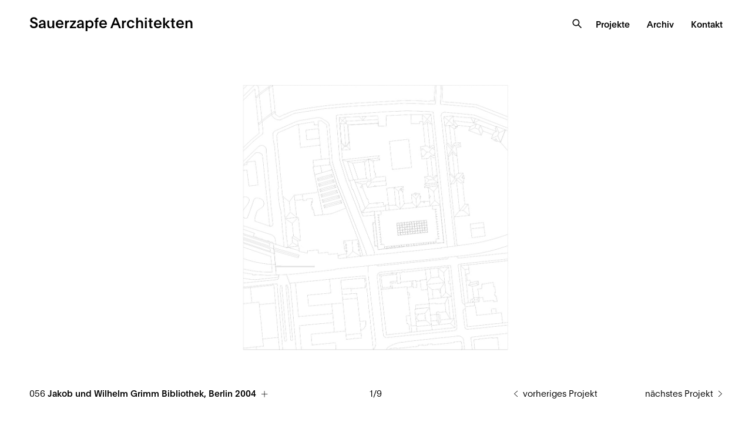

--- FILE ---
content_type: text/html; charset=UTF-8
request_url: https://sauerzapfearchitekten.de/projekte/jakob-wilhelm-grimm-bibliothek-berlin/
body_size: 4785
content:
<!doctype html>
<html lang="en-US">
<head>
    <meta charset="UTF-8">
    <meta name="viewport" content="width=device-width, initial-scale=1">
    <link rel="profile" href="https://gmpg.org/xfn/11">

    <title>Jakob und Wilhelm Grimm Bibliothek &#8211; Sauerzapfe Architekten</title>
<meta name='robots' content='max-image-preview:large' />
<link rel="alternate" type="application/rss+xml" title="Sauerzapfe Architekten &raquo; Feed" href="https://sauerzapfearchitekten.de/feed/" />
<link rel="alternate" type="application/rss+xml" title="Sauerzapfe Architekten &raquo; Comments Feed" href="https://sauerzapfearchitekten.de/comments/feed/" />
<link rel='stylesheet' id='wp-block-library-css' href='https://sauerzapfearchitekten.de/wp-includes/css/dist/block-library/style.min.css' type='text/css' media='all' />
<style id='classic-theme-styles-inline-css' type='text/css'>
/*! This file is auto-generated */
.wp-block-button__link{color:#fff;background-color:#32373c;border-radius:9999px;box-shadow:none;text-decoration:none;padding:calc(.667em + 2px) calc(1.333em + 2px);font-size:1.125em}.wp-block-file__button{background:#32373c;color:#fff;text-decoration:none}
</style>
<style id='global-styles-inline-css' type='text/css'>
body{--wp--preset--color--black: #000000;--wp--preset--color--cyan-bluish-gray: #abb8c3;--wp--preset--color--white: #FFFFFF;--wp--preset--color--pale-pink: #f78da7;--wp--preset--color--vivid-red: #cf2e2e;--wp--preset--color--luminous-vivid-orange: #ff6900;--wp--preset--color--luminous-vivid-amber: #fcb900;--wp--preset--color--light-green-cyan: #7bdcb5;--wp--preset--color--vivid-green-cyan: #00d084;--wp--preset--color--pale-cyan-blue: #8ed1fc;--wp--preset--color--vivid-cyan-blue: #0693e3;--wp--preset--color--vivid-purple: #9b51e0;--wp--preset--color--dark-gray: #6A6A6A;--wp--preset--gradient--vivid-cyan-blue-to-vivid-purple: linear-gradient(135deg,rgba(6,147,227,1) 0%,rgb(155,81,224) 100%);--wp--preset--gradient--light-green-cyan-to-vivid-green-cyan: linear-gradient(135deg,rgb(122,220,180) 0%,rgb(0,208,130) 100%);--wp--preset--gradient--luminous-vivid-amber-to-luminous-vivid-orange: linear-gradient(135deg,rgba(252,185,0,1) 0%,rgba(255,105,0,1) 100%);--wp--preset--gradient--luminous-vivid-orange-to-vivid-red: linear-gradient(135deg,rgba(255,105,0,1) 0%,rgb(207,46,46) 100%);--wp--preset--gradient--very-light-gray-to-cyan-bluish-gray: linear-gradient(135deg,rgb(238,238,238) 0%,rgb(169,184,195) 100%);--wp--preset--gradient--cool-to-warm-spectrum: linear-gradient(135deg,rgb(74,234,220) 0%,rgb(151,120,209) 20%,rgb(207,42,186) 40%,rgb(238,44,130) 60%,rgb(251,105,98) 80%,rgb(254,248,76) 100%);--wp--preset--gradient--blush-light-purple: linear-gradient(135deg,rgb(255,206,236) 0%,rgb(152,150,240) 100%);--wp--preset--gradient--blush-bordeaux: linear-gradient(135deg,rgb(254,205,165) 0%,rgb(254,45,45) 50%,rgb(107,0,62) 100%);--wp--preset--gradient--luminous-dusk: linear-gradient(135deg,rgb(255,203,112) 0%,rgb(199,81,192) 50%,rgb(65,88,208) 100%);--wp--preset--gradient--pale-ocean: linear-gradient(135deg,rgb(255,245,203) 0%,rgb(182,227,212) 50%,rgb(51,167,181) 100%);--wp--preset--gradient--electric-grass: linear-gradient(135deg,rgb(202,248,128) 0%,rgb(113,206,126) 100%);--wp--preset--gradient--midnight: linear-gradient(135deg,rgb(2,3,129) 0%,rgb(40,116,252) 100%);--wp--preset--font-size--small: 13px;--wp--preset--font-size--medium: 20px;--wp--preset--font-size--large: 36px;--wp--preset--font-size--x-large: 42px;--wp--preset--spacing--20: 0.44rem;--wp--preset--spacing--30: 0.67rem;--wp--preset--spacing--40: 1rem;--wp--preset--spacing--50: 1.5rem;--wp--preset--spacing--60: 2.25rem;--wp--preset--spacing--70: 3.38rem;--wp--preset--spacing--80: 5.06rem;--wp--preset--shadow--natural: 6px 6px 9px rgba(0, 0, 0, 0.2);--wp--preset--shadow--deep: 12px 12px 50px rgba(0, 0, 0, 0.4);--wp--preset--shadow--sharp: 6px 6px 0px rgba(0, 0, 0, 0.2);--wp--preset--shadow--outlined: 6px 6px 0px -3px rgba(255, 255, 255, 1), 6px 6px rgba(0, 0, 0, 1);--wp--preset--shadow--crisp: 6px 6px 0px rgba(0, 0, 0, 1);}:where(.is-layout-flex){gap: 0.5em;}:where(.is-layout-grid){gap: 0.5em;}body .is-layout-flow > .alignleft{float: left;margin-inline-start: 0;margin-inline-end: 2em;}body .is-layout-flow > .alignright{float: right;margin-inline-start: 2em;margin-inline-end: 0;}body .is-layout-flow > .aligncenter{margin-left: auto !important;margin-right: auto !important;}body .is-layout-constrained > .alignleft{float: left;margin-inline-start: 0;margin-inline-end: 2em;}body .is-layout-constrained > .alignright{float: right;margin-inline-start: 2em;margin-inline-end: 0;}body .is-layout-constrained > .aligncenter{margin-left: auto !important;margin-right: auto !important;}body .is-layout-constrained > :where(:not(.alignleft):not(.alignright):not(.alignfull)){max-width: var(--wp--style--global--content-size);margin-left: auto !important;margin-right: auto !important;}body .is-layout-constrained > .alignwide{max-width: var(--wp--style--global--wide-size);}body .is-layout-flex{display: flex;}body .is-layout-flex{flex-wrap: wrap;align-items: center;}body .is-layout-flex > *{margin: 0;}body .is-layout-grid{display: grid;}body .is-layout-grid > *{margin: 0;}:where(.wp-block-columns.is-layout-flex){gap: 2em;}:where(.wp-block-columns.is-layout-grid){gap: 2em;}:where(.wp-block-post-template.is-layout-flex){gap: 1.25em;}:where(.wp-block-post-template.is-layout-grid){gap: 1.25em;}.has-black-color{color: var(--wp--preset--color--black) !important;}.has-cyan-bluish-gray-color{color: var(--wp--preset--color--cyan-bluish-gray) !important;}.has-white-color{color: var(--wp--preset--color--white) !important;}.has-pale-pink-color{color: var(--wp--preset--color--pale-pink) !important;}.has-vivid-red-color{color: var(--wp--preset--color--vivid-red) !important;}.has-luminous-vivid-orange-color{color: var(--wp--preset--color--luminous-vivid-orange) !important;}.has-luminous-vivid-amber-color{color: var(--wp--preset--color--luminous-vivid-amber) !important;}.has-light-green-cyan-color{color: var(--wp--preset--color--light-green-cyan) !important;}.has-vivid-green-cyan-color{color: var(--wp--preset--color--vivid-green-cyan) !important;}.has-pale-cyan-blue-color{color: var(--wp--preset--color--pale-cyan-blue) !important;}.has-vivid-cyan-blue-color{color: var(--wp--preset--color--vivid-cyan-blue) !important;}.has-vivid-purple-color{color: var(--wp--preset--color--vivid-purple) !important;}.has-black-background-color{background-color: var(--wp--preset--color--black) !important;}.has-cyan-bluish-gray-background-color{background-color: var(--wp--preset--color--cyan-bluish-gray) !important;}.has-white-background-color{background-color: var(--wp--preset--color--white) !important;}.has-pale-pink-background-color{background-color: var(--wp--preset--color--pale-pink) !important;}.has-vivid-red-background-color{background-color: var(--wp--preset--color--vivid-red) !important;}.has-luminous-vivid-orange-background-color{background-color: var(--wp--preset--color--luminous-vivid-orange) !important;}.has-luminous-vivid-amber-background-color{background-color: var(--wp--preset--color--luminous-vivid-amber) !important;}.has-light-green-cyan-background-color{background-color: var(--wp--preset--color--light-green-cyan) !important;}.has-vivid-green-cyan-background-color{background-color: var(--wp--preset--color--vivid-green-cyan) !important;}.has-pale-cyan-blue-background-color{background-color: var(--wp--preset--color--pale-cyan-blue) !important;}.has-vivid-cyan-blue-background-color{background-color: var(--wp--preset--color--vivid-cyan-blue) !important;}.has-vivid-purple-background-color{background-color: var(--wp--preset--color--vivid-purple) !important;}.has-black-border-color{border-color: var(--wp--preset--color--black) !important;}.has-cyan-bluish-gray-border-color{border-color: var(--wp--preset--color--cyan-bluish-gray) !important;}.has-white-border-color{border-color: var(--wp--preset--color--white) !important;}.has-pale-pink-border-color{border-color: var(--wp--preset--color--pale-pink) !important;}.has-vivid-red-border-color{border-color: var(--wp--preset--color--vivid-red) !important;}.has-luminous-vivid-orange-border-color{border-color: var(--wp--preset--color--luminous-vivid-orange) !important;}.has-luminous-vivid-amber-border-color{border-color: var(--wp--preset--color--luminous-vivid-amber) !important;}.has-light-green-cyan-border-color{border-color: var(--wp--preset--color--light-green-cyan) !important;}.has-vivid-green-cyan-border-color{border-color: var(--wp--preset--color--vivid-green-cyan) !important;}.has-pale-cyan-blue-border-color{border-color: var(--wp--preset--color--pale-cyan-blue) !important;}.has-vivid-cyan-blue-border-color{border-color: var(--wp--preset--color--vivid-cyan-blue) !important;}.has-vivid-purple-border-color{border-color: var(--wp--preset--color--vivid-purple) !important;}.has-vivid-cyan-blue-to-vivid-purple-gradient-background{background: var(--wp--preset--gradient--vivid-cyan-blue-to-vivid-purple) !important;}.has-light-green-cyan-to-vivid-green-cyan-gradient-background{background: var(--wp--preset--gradient--light-green-cyan-to-vivid-green-cyan) !important;}.has-luminous-vivid-amber-to-luminous-vivid-orange-gradient-background{background: var(--wp--preset--gradient--luminous-vivid-amber-to-luminous-vivid-orange) !important;}.has-luminous-vivid-orange-to-vivid-red-gradient-background{background: var(--wp--preset--gradient--luminous-vivid-orange-to-vivid-red) !important;}.has-very-light-gray-to-cyan-bluish-gray-gradient-background{background: var(--wp--preset--gradient--very-light-gray-to-cyan-bluish-gray) !important;}.has-cool-to-warm-spectrum-gradient-background{background: var(--wp--preset--gradient--cool-to-warm-spectrum) !important;}.has-blush-light-purple-gradient-background{background: var(--wp--preset--gradient--blush-light-purple) !important;}.has-blush-bordeaux-gradient-background{background: var(--wp--preset--gradient--blush-bordeaux) !important;}.has-luminous-dusk-gradient-background{background: var(--wp--preset--gradient--luminous-dusk) !important;}.has-pale-ocean-gradient-background{background: var(--wp--preset--gradient--pale-ocean) !important;}.has-electric-grass-gradient-background{background: var(--wp--preset--gradient--electric-grass) !important;}.has-midnight-gradient-background{background: var(--wp--preset--gradient--midnight) !important;}.has-small-font-size{font-size: var(--wp--preset--font-size--small) !important;}.has-medium-font-size{font-size: var(--wp--preset--font-size--medium) !important;}.has-large-font-size{font-size: var(--wp--preset--font-size--large) !important;}.has-x-large-font-size{font-size: var(--wp--preset--font-size--x-large) !important;}
.wp-block-navigation a:where(:not(.wp-element-button)){color: inherit;}
:where(.wp-block-post-template.is-layout-flex){gap: 1.25em;}:where(.wp-block-post-template.is-layout-grid){gap: 1.25em;}
:where(.wp-block-columns.is-layout-flex){gap: 2em;}:where(.wp-block-columns.is-layout-grid){gap: 2em;}
.wp-block-pullquote{font-size: 1.5em;line-height: 1.6;}
</style>
<link rel='stylesheet' id='sauerzapfe-style-css' href='https://sauerzapfearchitekten.de/wp-content/themes/sauerzapfe/style.css' type='text/css' media='all' />
<script type="text/javascript" src="https://sauerzapfearchitekten.de/wp-content/themes/sauerzapfe/js/leaflet.js" id="leaflet-js"></script>
<link rel="https://api.w.org/" href="https://sauerzapfearchitekten.de/wp-json/" /><link rel="alternate" type="application/json" href="https://sauerzapfearchitekten.de/wp-json/wp/v2/projects/303" /><link rel="EditURI" type="application/rsd+xml" title="RSD" href="https://sauerzapfearchitekten.de/xmlrpc.php?rsd" />
<meta name="generator" content="WordPress 6.4.7" />
<link rel="canonical" href="https://sauerzapfearchitekten.de/projekte/jakob-wilhelm-grimm-bibliothek-berlin/" />
<link rel='shortlink' href='https://sauerzapfearchitekten.de/?p=303' />
<link rel="alternate" type="application/json+oembed" href="https://sauerzapfearchitekten.de/wp-json/oembed/1.0/embed?url=https%3A%2F%2Fsauerzapfearchitekten.de%2Fprojekte%2Fjakob-wilhelm-grimm-bibliothek-berlin%2F" />
<link rel="alternate" type="text/xml+oembed" href="https://sauerzapfearchitekten.de/wp-json/oembed/1.0/embed?url=https%3A%2F%2Fsauerzapfearchitekten.de%2Fprojekte%2Fjakob-wilhelm-grimm-bibliothek-berlin%2F&#038;format=xml" />
<style type="text/css">.recentcomments a{display:inline !important;padding:0 !important;margin:0 !important;}</style><link rel="icon" href="https://sauerzapfearchitekten.de/wp-content/uploads/2020/11/cropped-sauerzapfe-architekten-00-32x32.png" sizes="32x32" />
<link rel="icon" href="https://sauerzapfearchitekten.de/wp-content/uploads/2020/11/cropped-sauerzapfe-architekten-00-192x192.png" sizes="192x192" />
<link rel="apple-touch-icon" href="https://sauerzapfearchitekten.de/wp-content/uploads/2020/11/cropped-sauerzapfe-architekten-00-180x180.png" />
<meta name="msapplication-TileImage" content="https://sauerzapfearchitekten.de/wp-content/uploads/2020/11/cropped-sauerzapfe-architekten-00-270x270.png" />
</head>

<body class="projects-template-default single single-projects postid-303">
<div id="page" class="site">
    <header>
        <div class="wrapper">
            <div class="wrapper-inner clearfix">
                <div class="logo float-left font-l">
                    <a href="https://sauerzapfearchitekten.de" class="blue-txt">
                        Sauerzapfe Architekten
                    </a>
                </div>
                <div class="nav float-right" id="mainNavWrapper">
                    <nav class="font-s float-left">
                        <form class="search-form" method="get" action="https://sauerzapfearchitekten.de/" onsubmit="return G_BASE.checkSearchInput();">
    <input type="text" class="search-field small-order-2 large-order-1" name="s" placeholder="" value="">
    <input type="hidden" name="post_type[]" value="projects" />
    <input type="image" src="https://sauerzapfearchitekten.de/wp-content/themes/sauerzapfe/images/Lupe.svg" alt="Suchen" class="search-submit small-order-1 large-order-2">
</form>

<div class="menu-mainmenu-container"><ul id="menu-mainmenu" class="menu"><li id="menu-item-1050" class="menu-item menu-item-type-post_type menu-item-object-page menu-item-1050"><a href="https://sauerzapfearchitekten.de/projekte/">Projekte</a></li>
<li id="menu-item-20" class="menu-item menu-item-type-post_type menu-item-object-page menu-item-20"><a href="https://sauerzapfearchitekten.de/archiv/">Archiv</a></li>
<li id="menu-item-18" class="menu-item menu-item-type-post_type menu-item-object-page menu-item-18"><a href="https://sauerzapfearchitekten.de/kontakt/">Kontakt</a></li>
</ul></div>                    </nav>
                </div>
                <div class="burger-icon-wrapper hide-for-large">
                    <a href="" class="menu-button" id="menuButton">
                        <span class="burger-icon"></span>
                    </a>
                </div>
            </div>
        </div>
    </header>

    <div id="content" class="site-content">

	<div id="primary" class="content-area">
		<main id="main" class="site-main project-detail">
            <div class="wrapper full-width">
                <div class="grid-x align-center full-width">

                            <div class="cell">
                    <div class="show-for-small-only">
                        <div class="dark-gray medium-black">056 </div>
                        <h2 class="font-m strong">
                            Jakob und Wilhelm Grimm Bibliothek, Berlin 2004                        </h2>
                    </div>
                                            <div class="slider small-remove">
                                                                                        <div class="item">
                                    <div class="item-inner">
                                        <img src="https://sauerzapfearchitekten.de/wp-content/uploads/2020/03/sauerzapfe-architekten-jakob-wilhelm-grimm-bibliothek-berlin-01.jpg" alt="Jakob und Wilhelm Grimm Bibliothek, Berlin | Sauerzapfe Architekten">
                                    </div>
                                </div>
                                                                                                                    <div class="item">
                                    <div class="item-inner">
                                        <img src="https://sauerzapfearchitekten.de/wp-content/uploads/2020/03/sauerzapfe-architekten-jakob-wilhelm-grimm-bibliothek-berlin-03.jpg" alt="Jakob und Wilhelm Grimm Bibliothek, Berlin | Sauerzapfe Architekten">
                                    </div>
                                </div>
                                                                                                                    <div class="item">
                                    <div class="item-inner">
                                        <img src="https://sauerzapfearchitekten.de/wp-content/uploads/2020/03/sauerzapfe-architekten-jakob-wilhelm-grimm-bibliothek-berlin-05.jpg" alt="Jakob und Wilhelm Grimm Bibliothek, Berlin | Sauerzapfe Architekten">
                                    </div>
                                </div>
                                                                                                                    <div class="item">
                                    <div class="item-inner">
                                        <img src="https://sauerzapfearchitekten.de/wp-content/uploads/2020/03/sauerzapfe-architekten-jakob-wilhelm-grimm-bibliothek-berlin-07.jpg" alt="Jakob und Wilhelm Grimm Bibliothek, Berlin | Sauerzapfe Architekten">
                                    </div>
                                </div>
                                                                                                                    <div class="item">
                                    <div class="item-inner">
                                        <img src="https://sauerzapfearchitekten.de/wp-content/uploads/2020/03/sauerzapfe-architekten-jakob-wilhelm-grimm-bibliothek-berlin-08.jpg" alt="Jakob und Wilhelm Grimm Bibliothek, Berlin | Sauerzapfe Architekten">
                                    </div>
                                </div>
                                                                                                                    <div class="item">
                                    <div class="item-inner">
                                        <img src="https://sauerzapfearchitekten.de/wp-content/uploads/2020/03/sauerzapfe-architekten-jakob-wilhelm-grimm-bibliothek-berlin-09.jpg" alt="Jakob und Wilhelm Grimm Bibliothek, Berlin | Sauerzapfe Architekten">
                                    </div>
                                </div>
                                                                                                                    <div class="item">
                                    <div class="item-inner">
                                        <img src="https://sauerzapfearchitekten.de/wp-content/uploads/2020/03/sauerzapfe-architekten-jakob-wilhelm-grimm-bibliothek-berlin-10.jpg" alt="Jakob und Wilhelm Grimm Bibliothek, Berlin | Sauerzapfe Architekten">
                                    </div>
                                </div>
                                                                                                                    <div class="item">
                                    <div class="item-inner">
                                        <img src="https://sauerzapfearchitekten.de/wp-content/uploads/2020/03/sauerzapfe-architekten-jakob-wilhelm-grimm-bibliothek-berlin-11.jpg" alt="Jakob und Wilhelm Grimm Bibliothek, Berlin | Sauerzapfe Architekten">
                                    </div>
                                </div>
                                                                                                                    <div class="item">
                                    <div class="item-inner">
                                        <img src="https://sauerzapfearchitekten.de/wp-content/uploads/2020/03/sauerzapfe-architekten-jakob-wilhelm-grimm-bibliothek-berlin-13.jpg" alt="Jakob und Wilhelm Grimm Bibliothek, Berlin | Sauerzapfe Architekten">
                                    </div>
                                </div>
                                                                                </div>
                                    </div>
                </div>
            </div>
            <div class="wrapper topspace">
               <div class="wrapper-inner grid-x">
                <div class="cell large-5">
                    <div class="txt-wrapper">
                        <div class="show-for-medium">
                            <h2 class="font-m light-font">
                                056                                <strong>
                                  Jakob und Wilhelm Grimm Bibliothek, Berlin 2004                                </strong>
                            </h2>
                        </div>
                        <div class="txt"><p>Der Baukörper der Bibliothek befindet sich in zentraler Lage im Universitätsquartier Mitte. Das Grundstück wird wesentlich durch seine direkte Lage am Bahnviadukt geprägt. Der Baukörper entwickelt sich logisch aus der Blockrandbebauung der Umgebung. Zum Bahnviadukt bildet er eine dritte Fassade aus und schließt den Block ab. Dadurch erhält das Bauvolumen seinen besonderen Charakter.</p>
<p>Der zentrale Lesesaal als Herz des Gebäudes bestimmt den Entwurf. Er befindet sich auf einem Hochplateau im Inneren der Bücher und wird über eine Treppenanlage erschlossen, die in großzügigen Einschnitten Bücher und Lesesaal gleichzeitig trennen und verbinden und eine natürliche Belichtung ermöglichen. Die Rampe und die unter dem Lesesaal angeordneten Räume bilden einen Körper, der in das ausgeschnittene Hofvolumen der Bibliothek eingesetzt wird. Der seitliche Abschluss des Lesesaales wird durch einen raumhohen Vorhang gebildet, der als semipermanente Hülle über die seitlichen Lufträume sanftes Licht in die Bücherebenen fallen lässt. Den oberen Abschluss bildet ein Trägerrost, der gleichzeitig den passiven Sonnenschutz leistet und blendfreies Tageslicht in den Lesesaal und die angrenzenden Bereiche leitet. Die Krone des Gebäudes bildet das Geschoss der Historischen Schriftstücke. Die Magazine werden zusammen mit der Haustechnik in zwei Untergeschossen angeordnet.</p>
<p>Über den zentralen Eingangsbereich im Erdgeschoss erreicht der Bibliotheksnutzer auch die Lehrbuchsammlung, die Buchausgabe und die Hörsäle. Über eine sanft ansteigende Treppe erreicht man die Kataloge und Informationsbereiche sowie den PC– Pool. Dieser befindet sich direkt unter dem Lesesaal und wird so der zunehmenden Bedeutung der neuen Medien gerecht.</p>
<p><strong>Wettbewerb</strong><br />
<strong>Bauherr:</strong> Humbold- Universität zu Berlin<br />
<strong>Tragwerk:</strong> ifb frohloff staffa kühl ecker Beratende Ingenieure PartG mbB<br />
<strong>Haustechnik:</strong> Zibell Willner &amp; Partner<br />
<strong>Mitarbeit:</strong> Stefan M. Motz</p>
</div>
                    </div>
                </div>
                <div class="cell large-2 align-center show-for-large">
                                        <div><span class="current-img-num">1</span>/9</div>
                                    </div>
                <div class="cell large-5 align-right">
                                                <div class="prev project-nav"><a href="https://sauerzapfearchitekten.de/projekte/bullengraben-berlin/">vorheriges Projekt</a></div>
                                                    <div class="next project-nav"><a href="https://sauerzapfearchitekten.de/projekte/bibliothekszentrum/">nächstes Projekt</a></div>
                                            </div>
                                </div>
            </div>

		</main><!-- #main -->
	</div><!-- #primary -->


	<footer id="colophon" class="site-footer">
        <div class="wrapper">
            <div class="wrapper-inner clearfix">
                <nav class="float-right font-xs">
                    <div class="menu-footermenu-container"><ul id="menu-footermenu" class="menu"><li id="menu-item-25" class="menu-item menu-item-type-post_type menu-item-object-page menu-item-25"><a href="https://sauerzapfearchitekten.de/impressum/">Impressum</a></li>
<li id="menu-item-1106" class="menu-item menu-item-type-post_type menu-item-object-page menu-item-privacy-policy menu-item-1106"><a rel="privacy-policy" href="https://sauerzapfearchitekten.de/datenschutzerklaerung/">Datenschutzerklärung</a></li>
</ul></div>                </nav>
            </div>
        </div>
	</footer><!-- #colophon -->
</div><!-- #content -->
</div><!-- #page -->

<script type="text/javascript" src="https://sauerzapfearchitekten.de/wp-content/themes/sauerzapfe/js/app.min.js" id="sauerzapfe-app-js"></script>

</body>
</html>


--- FILE ---
content_type: text/javascript
request_url: https://sauerzapfearchitekten.de/wp-content/themes/sauerzapfe/js/app.min.js
body_size: 39762
content:
"use strict";function _classCallCheck(t,e){if(!(t instanceof e))throw new TypeError("Cannot call a class as a function")}var _gsScope,_createClass=function(){function n(t,e){for(var i=0;i<e.length;i++){var n=e[i];n.enumerable=n.enumerable||!1,n.configurable=!0,"value"in n&&(n.writable=!0),Object.defineProperty(t,n.key,n)}}return function(t,e,i){return e&&n(t.prototype,e),i&&n(t,i),t}}(),_typeof="function"==typeof Symbol&&"symbol"==typeof Symbol.iterator?function(t){return typeof t}:function(t){return t&&"function"==typeof Symbol&&t.constructor===Symbol&&t!==Symbol.prototype?"symbol":typeof t};"function"!=typeof Object.assign&&Object.defineProperty(Object,"assign",{value:function(t,e){if(null==t)throw new TypeError("Cannot convert undefined or null to object");for(var i=Object(t),n=1;n<arguments.length;n++){var r=arguments[n];if(null!=r)for(var s in r)Object.prototype.hasOwnProperty.call(r,s)&&(i[s]=r[s])}return i},writable:!0,configurable:!0}),Array.from||(Array.from=function(){var e=Object.prototype.toString,l=function(t){return"function"==typeof t||"[object Function]"===e.call(t)},h=function(t){var e;return(e=Number(t),isNaN(e)?0:0!==e&&isFinite(e)?(0<e?1:-1)*Math.floor(Math.abs(e)):e)>>>0};return function(t){var e=Object(t);if(null==t)throw new TypeError("Array.from requires an array-like object - not null or undefined");var i,n=1<arguments.length?arguments[1]:void 0;if(void 0!==n){if(!l(n))throw new TypeError("Array.from: when provided, the second argument must be a function");2<arguments.length&&(i=arguments[2])}for(var r,s=h(e.length),o=l(this)?Object(new this(s)):new Array(s),a=0;a<s;)r=e[a],o[a]=n?void 0===i?n(r,a):n.call(i,r,a):r,a+=1;return o.length=s,o}}()),Array.prototype.find||Object.defineProperty(Array.prototype,"find",{value:function(t){if(null==this)throw new TypeError('"this" is null or not defined');var e=Object(this),i=e.length>>>0;if("function"!=typeof t)throw new TypeError("predicate must be a function");for(var n=arguments[1],r=0;r<i;){var s=e[r];if(t.call(n,s,r,e))return s;r++}},configurable:!0,writable:!0}),Array.prototype.includes||Object.defineProperty(Array.prototype,"includes",{value:function(t,e){if(null==this)throw new TypeError('"this" is null or not defined');var i=Object(this),n=i.length>>>0;if(0===n)return!1;for(var r,s,o=0|e,a=Math.max(0<=o?o:n-Math.abs(o),0);a<n;){if((r=i[a])===(s=t)||"number"==typeof r&&"number"==typeof s&&isNaN(r)&&isNaN(s))return!0;a++}return!1}}),function(d,p){var e,i,m={},r=d.document,g=d.GreenSockGlobals=d.GreenSockGlobals||d;if(!g.TweenLite){var t,n,s,_,y,v=function(t){var e,i=t.split("."),n=g;for(e=0;e<i.length;e++)n[i[e]]=n=n[i[e]]||{};return n},c=v("com.greensock"),x=1e-10,l=function(t){var e,i=[],n=t.length;for(e=0;e!==n;i.push(t[e++]));return i},w=function(){},b=(e=Object.prototype.toString,i=e.call([]),function(t){return null!=t&&(t instanceof Array||"object"==(void 0===t?"undefined":_typeof(t))&&!!t.push&&e.call(t)===i)}),S={},o=d._gsDefine=function(t,e,i,n){return new function a(l,h,u,c){this.sc=S[l]?S[l].sc:[],(S[l]=this).gsClass=null,this.func=u;var f=[];this.check=function(t){for(var e,i,n,r,s=h.length,o=s;-1<--s;)(e=S[h[s]]||new a(h[s],[])).gsClass?(f[s]=e.gsClass,o--):t&&e.sc.push(this);if(0===o&&u){if(n=(i=("com.greensock."+l).split(".")).pop(),r=v(i.join("."))[n]=this.gsClass=u.apply(u,f),c)if(g[n]=m[n]=r,"undefined"!=typeof module&&module.exports)if(l===p)for(s in module.exports=m[p]=r,m)r[s]=m[s];else m[p]&&(m[p][n]=r);else"function"==typeof define&&define.amd&&define((d.GreenSockAMDPath?d.GreenSockAMDPath+"/":"")+l.split(".").pop(),[],function(){return r});for(s=0;s<this.sc.length;s++)this.sc[s].check()}},this.check(!0)}(t,e,i,n)},f=c._class=function(t,e,i){return e=e||function(){},o(t,[],function(){return e},i),e};o.globals=g;var a=[0,0,1,1],T=f("easing.Ease",function(t,e,i,n){this._func=t,this._type=i||0,this._power=n||0,this._params=e?a.concat(e):a},!0),k=T.map={},h=T.register=function(t,e,i,n){for(var r,s,o,a,l=e.split(","),h=l.length,u=(i||"easeIn,easeOut,easeInOut").split(",");-1<--h;)for(s=l[h],r=n?f("easing."+s,null,!0):c.easing[s]||{},o=u.length;-1<--o;)a=u[o],k[s+"."+a]=k[a+s]=r[a]=t.getRatio?t:t[a]||new t};for((s=T.prototype)._calcEnd=!1,s.getRatio=function(t){if(this._func)return this._params[0]=t,this._func.apply(null,this._params);var e=this._type,i=this._power,n=1===e?1-t:2===e?t:t<.5?2*t:2*(1-t);return 1===i?n*=n:2===i?n*=n*n:3===i?n*=n*n*n:4===i&&(n*=n*n*n*n),1===e?1-n:2===e?n:t<.5?n/2:1-n/2},n=(t=["Linear","Quad","Cubic","Quart","Quint,Strong"]).length;-1<--n;)s=t[n]+",Power"+n,h(new T(null,null,1,n),s,"easeOut",!0),h(new T(null,null,2,n),s,"easeIn"+(0===n?",easeNone":"")),h(new T(null,null,3,n),s,"easeInOut");k.linear=c.easing.Linear.easeIn,k.swing=c.easing.Quad.easeInOut;var P=f("events.EventDispatcher",function(t){this._listeners={},this._eventTarget=t||this});(s=P.prototype).addEventListener=function(t,e,i,n,r){r=r||0;var s,o,a=this._listeners[t],l=0;for(this!==_||y||_.wake(),null==a&&(this._listeners[t]=a=[]),o=a.length;-1<--o;)(s=a[o]).c===e&&s.s===i?a.splice(o,1):0===l&&s.pr<r&&(l=o+1);a.splice(l,0,{c:e,s:i,up:n,pr:r})},s.removeEventListener=function(t,e){var i,n=this._listeners[t];if(n)for(i=n.length;-1<--i;)if(n[i].c===e)return void n.splice(i,1)},s.dispatchEvent=function(t){var e,i,n,r=this._listeners[t];if(r)for(1<(e=r.length)&&(r=r.slice(0)),i=this._eventTarget;-1<--e;)(n=r[e])&&(n.up?n.c.call(n.s||i,{type:t,target:i}):n.c.call(n.s||i))};var E=d.requestAnimationFrame,O=d.cancelAnimationFrame,A=Date.now||function(){return(new Date).getTime()},C=A();for(n=(t=["ms","moz","webkit","o"]).length;-1<--n&&!E;)E=d[t[n]+"RequestAnimationFrame"],O=d[t[n]+"CancelAnimationFrame"]||d[t[n]+"CancelRequestAnimationFrame"];f("Ticker",function(t,e){var s,o,a,l,h,u=this,c=A(),i=!(!1===e||!E)&&"auto",f=500,d=33,n=function t(e){var i,n,r=A()-C;f<r&&(c+=r-d),C+=r,u.time=(C-c)/1e3,i=u.time-h,(!s||0<i||!0===e)&&(u.frame++,h+=i+(l<=i?.004:l-i),n=!0),!0!==e&&(a=o(t)),n&&u.dispatchEvent("tick")};P.call(u),u.time=u.frame=0,u.tick=function(){n(!0)},u.lagSmoothing=function(t,e){return arguments.length?(f=t||1e10,void(d=Math.min(e,f,0))):f<1e10},u.sleep=function(){null!=a&&(i&&O?O(a):clearTimeout(a),o=w,a=null,u===_&&(y=!1))},u.wake=function(t){null!==a?u.sleep():t?c+=-C+(C=A()):10<u.frame&&(C=A()-f+5),o=0===s?w:i&&E?E:function(t){return setTimeout(t,1e3*(h-u.time)+1|0)},u===_&&(y=!0),n(2)},u.fps=function(t){return arguments.length?(l=1/((s=t)||60),h=this.time+l,void u.wake()):s},u.useRAF=function(t){return arguments.length?(u.sleep(),i=t,void u.fps(s)):i},u.fps(t),setTimeout(function(){"auto"===i&&u.frame<5&&"hidden"!==r.visibilityState&&u.useRAF(!1)},1500)}),(s=c.Ticker.prototype=new c.events.EventDispatcher).constructor=c.Ticker;var u=f("core.Animation",function(t,e){if(this.vars=e=e||{},this._duration=this._totalDuration=t||0,this._delay=Number(e.delay)||0,this._timeScale=1,this._active=!0===e.immediateRender,this.data=e.data,this._reversed=!0===e.reversed,G){y||_.wake();var i=this.vars.useFrames?U:G;i.add(this,i._time),this.vars.paused&&this.paused(!0)}});_=u.ticker=new c.Ticker,(s=u.prototype)._dirty=s._gc=s._initted=s._paused=!1,s._totalTime=s._time=0,s._rawPrevTime=-1,s._next=s._last=s._onUpdate=s._timeline=s.timeline=null,s._paused=!1;(function t(){y&&2e3<A()-C&&("hidden"!==r.visibilityState||!_.lagSmoothing())&&_.wake();var e=setTimeout(t,2e3);e.unref&&e.unref()})(),s.play=function(t,e){return null!=t&&this.seek(t,e),this.reversed(!1).paused(!1)},s.pause=function(t,e){return null!=t&&this.seek(t,e),this.paused(!0)},s.resume=function(t,e){return null!=t&&this.seek(t,e),this.paused(!1)},s.seek=function(t,e){return this.totalTime(Number(t),!1!==e)},s.restart=function(t,e){return this.reversed(!1).paused(!1).totalTime(t?-this._delay:0,!1!==e,!0)},s.reverse=function(t,e){return null!=t&&this.seek(t||this.totalDuration(),e),this.reversed(!0).paused(!1)},s.render=function(t,e,i){},s.invalidate=function(){return this._time=this._totalTime=0,this._initted=this._gc=!1,this._rawPrevTime=-1,(this._gc||!this.timeline)&&this._enabled(!0),this},s.isActive=function(){var t,e=this._timeline,i=this._startTime;return!e||!this._gc&&!this._paused&&e.isActive()&&(t=e.rawTime(!0))>=i&&t<i+this.totalDuration()/this._timeScale-1e-7},s._enabled=function(t,e){return y||_.wake(),this._gc=!t,this._active=this.isActive(),!0!==e&&(t&&!this.timeline?this._timeline.add(this,this._startTime-this._delay):!t&&this.timeline&&this._timeline._remove(this,!0)),!1},s._kill=function(t,e){return this._enabled(!1,!1)},s.kill=function(t,e){return this._kill(t,e),this},s._uncache=function(t){for(var e=t?this:this.timeline;e;)e._dirty=!0,e=e.timeline;return this},s._swapSelfInParams=function(t){for(var e=t.length,i=t.concat();-1<--e;)"{self}"===t[e]&&(i[e]=this);return i},s._callback=function(t){var e=this.vars,i=e[t],n=e[t+"Params"],r=e[t+"Scope"]||e.callbackScope||this;switch(n?n.length:0){case 0:i.call(r);break;case 1:i.call(r,n[0]);break;case 2:i.call(r,n[0],n[1]);break;default:i.apply(r,n)}},s.eventCallback=function(t,e,i,n){if("on"===(t||"").substr(0,2)){var r=this.vars;if(1===arguments.length)return r[t];null==e?delete r[t]:(r[t]=e,r[t+"Params"]=b(i)&&-1!==i.join("").indexOf("{self}")?this._swapSelfInParams(i):i,r[t+"Scope"]=n),"onUpdate"===t&&(this._onUpdate=e)}return this},s.delay=function(t){return arguments.length?(this._timeline.smoothChildTiming&&this.startTime(this._startTime+t-this._delay),this._delay=t,this):this._delay},s.duration=function(t){return arguments.length?(this._duration=this._totalDuration=t,this._uncache(!0),this._timeline.smoothChildTiming&&0<this._time&&this._time<this._duration&&0!==t&&this.totalTime(this._totalTime*(t/this._duration),!0),this):(this._dirty=!1,this._duration)},s.totalDuration=function(t){return this._dirty=!1,arguments.length?this.duration(t):this._totalDuration},s.time=function(t,e){return arguments.length?(this._dirty&&this.totalDuration(),this.totalTime(t>this._duration?this._duration:t,e)):this._time},s.totalTime=function(t,e,i){if(y||_.wake(),!arguments.length)return this._totalTime;if(this._timeline){if(t<0&&!i&&(t+=this.totalDuration()),this._timeline.smoothChildTiming){this._dirty&&this.totalDuration();var n=this._totalDuration,r=this._timeline;if(n<t&&!i&&(t=n),this._startTime=(this._paused?this._pauseTime:r._time)-(this._reversed?n-t:t)/this._timeScale,r._dirty||this._uncache(!1),r._timeline)for(;r._timeline;)r._timeline._time!==(r._startTime+r._totalTime)/r._timeScale&&r.totalTime(r._totalTime,!0),r=r._timeline}this._gc&&this._enabled(!0,!1),(this._totalTime!==t||0===this._duration)&&(R.length&&Z(),this.render(t,e,!1),R.length&&Z())}return this},s.progress=s.totalProgress=function(t,e){var i=this.duration();return arguments.length?this.totalTime(i*t,e):i?this._time/i:this.ratio},s.startTime=function(t){return arguments.length?(t!==this._startTime&&(this._startTime=t,this.timeline&&this.timeline._sortChildren&&this.timeline.add(this,t-this._delay)),this):this._startTime},s.endTime=function(t){return this._startTime+(0!=t?this.totalDuration():this.duration())/this._timeScale},s.timeScale=function(t){if(!arguments.length)return this._timeScale;var e,i;for(t=t||x,this._timeline&&this._timeline.smoothChildTiming&&(i=(e=this._pauseTime)||0===e?e:this._timeline.totalTime(),this._startTime=i-(i-this._startTime)*this._timeScale/t),this._timeScale=t,i=this.timeline;i&&i.timeline;)i._dirty=!0,i.totalDuration(),i=i.timeline;return this},s.reversed=function(t){return arguments.length?(t!=this._reversed&&(this._reversed=t,this.totalTime(this._timeline&&!this._timeline.smoothChildTiming?this.totalDuration()-this._totalTime:this._totalTime,!0)),this):this._reversed},s.paused=function(t){if(!arguments.length)return this._paused;var e,i,n=this._timeline;return t!=this._paused&&n&&(y||t||_.wake(),i=(e=n.rawTime())-this._pauseTime,!t&&n.smoothChildTiming&&(this._startTime+=i,this._uncache(!1)),this._pauseTime=t?e:null,this._paused=t,this._active=this.isActive(),!t&&0!==i&&this._initted&&this.duration()&&(e=n.smoothChildTiming?this._totalTime:(e-this._startTime)/this._timeScale,this.render(e,e===this._totalTime,!0))),this._gc&&!t&&this._enabled(!0,!1),this};var I=f("core.SimpleTimeline",function(t){u.call(this,0,t),this.autoRemoveChildren=this.smoothChildTiming=!0});(s=I.prototype=new u).constructor=I,s.kill()._gc=!1,s._first=s._last=s._recent=null,s._sortChildren=!1,s.add=s.insert=function(t,e,i,n){var r,s;if(t._startTime=Number(e||0)+t._delay,t._paused&&this!==t._timeline&&(t._pauseTime=t._startTime+(this.rawTime()-t._startTime)/t._timeScale),t.timeline&&t.timeline._remove(t,!0),t.timeline=t._timeline=this,t._gc&&t._enabled(!0,!0),r=this._last,this._sortChildren)for(s=t._startTime;r&&r._startTime>s;)r=r._prev;return r?(t._next=r._next,r._next=t):(t._next=this._first,this._first=t),t._next?t._next._prev=t:this._last=t,t._prev=r,this._recent=t,this._timeline&&this._uncache(!0),this},s._remove=function(t,e){return t.timeline===this&&(e||t._enabled(!1,!0),t._prev?t._prev._next=t._next:this._first===t&&(this._first=t._next),t._next?t._next._prev=t._prev:this._last===t&&(this._last=t._prev),t._next=t._prev=t.timeline=null,t===this._recent&&(this._recent=this._last),this._timeline&&this._uncache(!0)),this},s.render=function(t,e,i){var n,r=this._first;for(this._totalTime=this._time=this._rawPrevTime=t;r;)n=r._next,(r._active||t>=r._startTime&&!r._paused&&!r._gc)&&(r._reversed?r.render((r._dirty?r.totalDuration():r._totalDuration)-(t-r._startTime)*r._timeScale,e,i):r.render((t-r._startTime)*r._timeScale,e,i)),r=n},s.rawTime=function(){return y||_.wake(),this._totalTime};var L=f("TweenLite",function(t,e,i){if(u.call(this,e,i),this.render=L.prototype.render,null==t)throw"Cannot tween a null target.";this.target=t="string"!=typeof t?t:L.selector(t)||t;var n,r,s,o=t.jquery||t.length&&t!==d&&t[0]&&(t[0]===d||t[0].nodeType&&t[0].style&&!t.nodeType),a=this.vars.overwrite;if(this._overwrite=a=null==a?V[L.defaultOverwrite]:"number"==typeof a?a>>0:V[a],(o||t instanceof Array||t.push&&b(t))&&"number"!=typeof t[0])for(this._targets=s=l(t),this._propLookup=[],this._siblings=[],n=0;n<s.length;n++)(r=s[n])?"string"!=typeof r?r.length&&r!==d&&r[0]&&(r[0]===d||r[0].nodeType&&r[0].style&&!r.nodeType)?(s.splice(n--,1),this._targets=s=s.concat(l(r))):(this._siblings[n]=Q(r,this,!1),1===a&&1<this._siblings[n].length&&J(r,this,null,1,this._siblings[n])):"string"==typeof(r=s[n--]=L.selector(r))&&s.splice(n+1,1):s.splice(n--,1);else this._propLookup={},this._siblings=Q(t,this,!1),1===a&&1<this._siblings.length&&J(t,this,null,1,this._siblings);(this.vars.immediateRender||0===e&&0===this._delay&&!1!==this.vars.immediateRender)&&(this._time=-x,this.render(Math.min(0,-this._delay)))},!0),M=function(t){return t&&t.length&&t!==d&&t[0]&&(t[0]===d||t[0].nodeType&&t[0].style&&!t.nodeType)};(s=L.prototype=new u).constructor=L,s.kill()._gc=!1,s.ratio=0,s._firstPT=s._targets=s._overwrittenProps=s._startAt=null,s._notifyPluginsOfEnabled=s._lazy=!1,L.version="1.20.3",L.defaultEase=s._ease=new T(null,null,1,1),L.defaultOverwrite="auto",L.ticker=_,L.autoSleep=120,L.lagSmoothing=function(t,e){_.lagSmoothing(t,e)},L.selector=d.$||d.jQuery||function(t){var e=d.$||d.jQuery;return e?(L.selector=e)(t):void 0===r?t:r.querySelectorAll?r.querySelectorAll(t):r.getElementById("#"===t.charAt(0)?t.substr(1):t)};var R=[],D={},F=/(?:(-|-=|\+=)?\d*\.?\d*(?:e[\-+]?\d+)?)[0-9]/gi,q=/[\+-]=-?[\.\d]/,X=function(t){for(var e,i=this._firstPT;i;)e=i.blob?1===t&&null!=this.end?this.end:t?this.join(""):this.start:i.c*t+i.s,i.m?e=i.m(e,this._target||i.t):e<1e-6&&-1e-6<e&&!i.blob&&(e=0),i.f?i.fp?i.t[i.p](i.fp,e):i.t[i.p](e):i.t[i.p]=e,i=i._next},N=function(t,e,i,n){var r,s,o,a,l,h,u,c=[],f=0,d="",p=0;for(c.start=t,c.end=e,t=c[0]=t+"",e=c[1]=e+"",i&&(i(c),t=c[0],e=c[1]),c.length=0,r=t.match(F)||[],s=e.match(F)||[],n&&(n._next=null,n.blob=1,c._firstPT=c._applyPT=n),l=s.length,a=0;a<l;a++)u=s[a],d+=(h=e.substr(f,e.indexOf(u,f)-f))||!a?h:",",f+=h.length,p?p=(p+1)%5:"rgba("===h.substr(-5)&&(p=1),u===r[a]||r.length<=a?d+=u:(d&&(c.push(d),d=""),o=parseFloat(r[a]),c.push(o),c._firstPT={_next:c._firstPT,t:c,p:c.length-1,s:o,c:("="===u.charAt(1)?parseInt(u.charAt(0)+"1",10)*parseFloat(u.substr(2)):parseFloat(u)-o)||0,f:0,m:p&&p<4?Math.round:0}),f+=u.length;return(d+=e.substr(f))&&c.push(d),c.setRatio=X,q.test(e)&&(c.end=null),c},z=function(t,e,i,n,r,s,o,a,l){"function"==typeof n&&(n=n(l||0,t));var h=_typeof(t[e]),u="function"!==h?"":e.indexOf("set")||"function"!=typeof t["get"+e.substr(3)]?e:"get"+e.substr(3),c="get"!==i?i:u?o?t[u](o):t[u]():t[e],f="string"==typeof n&&"="===n.charAt(1),d={t:t,p:e,s:c,f:"function"===h,pg:0,n:r||e,m:s?"function"==typeof s?s:Math.round:0,pr:0,c:f?parseInt(n.charAt(0)+"1",10)*parseFloat(n.substr(2)):parseFloat(n)-c||0};return("number"!=typeof c||"number"!=typeof n&&!f)&&(o||isNaN(c)||!f&&isNaN(n)||"boolean"==typeof c||"boolean"==typeof n?(d.fp=o,d={t:N(c,f?parseFloat(d.s)+d.c:n,a||L.defaultStringFilter,d),p:"setRatio",s:0,c:1,f:2,pg:0,n:r||e,pr:0,m:0}):(d.s=parseFloat(c),f||(d.c=parseFloat(n)-d.s||0))),d.c?((d._next=this._firstPT)&&(d._next._prev=d),this._firstPT=d):void 0},B=L._internals={isArray:b,isSelector:M,lazyTweens:R,blobDif:N},j=L._plugins={},Y=B.tweenLookup={},H=0,W=B.reservedProps={ease:1,delay:1,overwrite:1,onComplete:1,onCompleteParams:1,onCompleteScope:1,useFrames:1,runBackwards:1,startAt:1,onUpdate:1,onUpdateParams:1,onUpdateScope:1,onStart:1,onStartParams:1,onStartScope:1,onReverseComplete:1,onReverseCompleteParams:1,onReverseCompleteScope:1,onRepeat:1,onRepeatParams:1,onRepeatScope:1,easeParams:1,yoyo:1,immediateRender:1,repeat:1,repeatDelay:1,data:1,paused:1,reversed:1,autoCSS:1,lazy:1,onOverwrite:1,callbackScope:1,stringFilter:1,id:1,yoyoEase:1},V={none:0,all:1,auto:2,concurrent:3,allOnStart:4,preexisting:5,true:1,false:0},U=u._rootFramesTimeline=new I,G=u._rootTimeline=new I,K=30,Z=B.lazyRender=function(){var t,e=R.length;for(D={};-1<--e;)(t=R[e])&&!1!==t._lazy&&(t.render(t._lazy[0],t._lazy[1],!0),t._lazy=!1);R.length=0};G._startTime=_.time,U._startTime=_.frame,G._active=U._active=!0,setTimeout(Z,1),u._updateRoot=L.render=function(){var t,e,i;if(R.length&&Z(),G.render((_.time-G._startTime)*G._timeScale,!1,!1),U.render((_.frame-U._startTime)*U._timeScale,!1,!1),R.length&&Z(),_.frame>=K){for(i in K=_.frame+(parseInt(L.autoSleep,10)||120),Y){for(t=(e=Y[i].tweens).length;-1<--t;)e[t]._gc&&e.splice(t,1);0===e.length&&delete Y[i]}if((!(i=G._first)||i._paused)&&L.autoSleep&&!U._first&&1===_._listeners.tick.length){for(;i&&i._paused;)i=i._next;i||_.sleep()}}},_.addEventListener("tick",u._updateRoot);var Q=function(t,e,i){var n,r,s=t._gsTweenID;if(Y[s||(t._gsTweenID=s="t"+H++)]||(Y[s]={target:t,tweens:[]}),e&&((n=Y[s].tweens)[r=n.length]=e,i))for(;-1<--r;)n[r]===e&&n.splice(r,1);return Y[s].tweens},$=function(t,e,i,n){var r,s,o=t.vars.onOverwrite;return o&&(r=o(t,e,i,n)),(o=L.onOverwrite)&&(s=o(t,e,i,n)),!1!==r&&!1!==s},J=function(t,e,i,n,r){var s,o,a,l;if(1===n||4<=n){for(l=r.length,s=0;s<l;s++)if((a=r[s])!==e)a._gc||a._kill(null,t,e)&&(o=!0);else if(5===n)break;return o}var h,u=e._startTime+x,c=[],f=0,d=0===e._duration;for(s=r.length;-1<--s;)(a=r[s])===e||a._gc||a._paused||(a._timeline!==e._timeline?(h=h||tt(e,0,d),0===tt(a,h,d)&&(c[f++]=a)):a._startTime<=u&&a._startTime+a.totalDuration()/a._timeScale>u&&((d||!a._initted)&&u-a._startTime<=2e-10||(c[f++]=a)));for(s=f;-1<--s;)if(a=c[s],2===n&&a._kill(i,t,e)&&(o=!0),2!==n||!a._firstPT&&a._initted){if(2!==n&&!$(a,e))continue;a._enabled(!1,!1)&&(o=!0)}return o},tt=function(t,e,i){for(var n=t._timeline,r=n._timeScale,s=t._startTime;n._timeline;){if(s+=n._startTime,r*=n._timeScale,n._paused)return-100;n=n._timeline}return e<(s/=r)?s-e:i&&s===e||!t._initted&&s-e<2*x?x:(s+=t.totalDuration()/t._timeScale/r)>e+x?0:s-e-x};s._init=function(){var t,e,i,n,r,s,o=this.vars,a=this._overwrittenProps,l=this._duration,h=!!o.immediateRender,u=o.ease;if(o.startAt){for(n in this._startAt&&(this._startAt.render(-1,!0),this._startAt.kill()),r={},o.startAt)r[n]=o.startAt[n];if(r.data="isStart",r.overwrite=!1,r.immediateRender=!0,r.lazy=h&&!1!==o.lazy,r.startAt=r.delay=null,r.onUpdate=o.onUpdate,r.onUpdateParams=o.onUpdateParams,r.onUpdateScope=o.onUpdateScope||o.callbackScope||this,this._startAt=L.to(this.target,0,r),h)if(0<this._time)this._startAt=null;else if(0!==l)return}else if(o.runBackwards&&0!==l)if(this._startAt)this._startAt.render(-1,!0),this._startAt.kill(),this._startAt=null;else{for(n in 0!==this._time&&(h=!1),i={},o)W[n]&&"autoCSS"!==n||(i[n]=o[n]);if(i.overwrite=0,i.data="isFromStart",i.lazy=h&&!1!==o.lazy,i.immediateRender=h,this._startAt=L.to(this.target,0,i),h){if(0===this._time)return}else this._startAt._init(),this._startAt._enabled(!1),this.vars.immediateRender&&(this._startAt=null)}if(this._ease=u=u?u instanceof T?u:"function"==typeof u?new T(u,o.easeParams):k[u]||L.defaultEase:L.defaultEase,o.easeParams instanceof Array&&u.config&&(this._ease=u.config.apply(u,o.easeParams)),this._easeType=this._ease._type,this._easePower=this._ease._power,this._firstPT=null,this._targets)for(s=this._targets.length,t=0;t<s;t++)this._initProps(this._targets[t],this._propLookup[t]={},this._siblings[t],a?a[t]:null,t)&&(e=!0);else e=this._initProps(this.target,this._propLookup,this._siblings,a,0);if(e&&L._onPluginEvent("_onInitAllProps",this),a&&(this._firstPT||"function"!=typeof this.target&&this._enabled(!1,!1)),o.runBackwards)for(i=this._firstPT;i;)i.s+=i.c,i.c=-i.c,i=i._next;this._onUpdate=o.onUpdate,this._initted=!0},s._initProps=function(t,e,i,n,r){var s,o,a,l,h,u;if(null==t)return!1;for(s in D[t._gsTweenID]&&Z(),this.vars.css||t.style&&t!==d&&t.nodeType&&j.css&&!1!==this.vars.autoCSS&&function(t,e){var i,n={};for(i in t)W[i]||i in e&&"transform"!==i&&"x"!==i&&"y"!==i&&"width"!==i&&"height"!==i&&"className"!==i&&"border"!==i||!(!j[i]||j[i]&&j[i]._autoCSS)||(n[i]=t[i],delete t[i]);t.css=n}(this.vars,t),this.vars)if(u=this.vars[s],W[s])u&&(u instanceof Array||u.push&&b(u))&&-1!==u.join("").indexOf("{self}")&&(this.vars[s]=u=this._swapSelfInParams(u,this));else if(j[s]&&(l=new j[s])._onInitTween(t,this.vars[s],this,r)){for(this._firstPT=h={_next:this._firstPT,t:l,p:"setRatio",s:0,c:1,f:1,n:s,pg:1,pr:l._priority,m:0},o=l._overwriteProps.length;-1<--o;)e[l._overwriteProps[o]]=this._firstPT;(l._priority||l._onInitAllProps)&&(a=!0),(l._onDisable||l._onEnable)&&(this._notifyPluginsOfEnabled=!0),h._next&&(h._next._prev=h)}else e[s]=z.call(this,t,s,"get",u,s,0,null,this.vars.stringFilter,r);return n&&this._kill(n,t)?this._initProps(t,e,i,n,r):1<this._overwrite&&this._firstPT&&1<i.length&&J(t,this,e,this._overwrite,i)?(this._kill(e,t),this._initProps(t,e,i,n,r)):(this._firstPT&&(!1!==this.vars.lazy&&this._duration||this.vars.lazy&&!this._duration)&&(D[t._gsTweenID]=!0),a)},s.render=function(t,e,i){var n,r,s,o,a=this._time,l=this._duration,h=this._rawPrevTime;if(l-1e-7<=t&&0<=t)this._totalTime=this._time=l,this.ratio=this._ease._calcEnd?this._ease.getRatio(1):1,this._reversed||(n=!0,r="onComplete",i=i||this._timeline.autoRemoveChildren),0===l&&(this._initted||!this.vars.lazy||i)&&(this._startTime===this._timeline._duration&&(t=0),(h<0||t<=0&&-1e-7<=t||h===x&&"isPause"!==this.data)&&h!==t&&(i=!0,x<h&&(r="onReverseComplete")),this._rawPrevTime=o=!e||t||h===t?t:x);else if(t<1e-7)this._totalTime=this._time=0,this.ratio=this._ease._calcEnd?this._ease.getRatio(0):0,(0!==a||0===l&&0<h)&&(r="onReverseComplete",n=this._reversed),t<0&&(this._active=!1,0===l&&(this._initted||!this.vars.lazy||i)&&(0<=h&&(h!==x||"isPause"!==this.data)&&(i=!0),this._rawPrevTime=o=!e||t||h===t?t:x)),(!this._initted||this._startAt&&this._startAt.progress())&&(i=!0);else if(this._totalTime=this._time=t,this._easeType){var u=t/l,c=this._easeType,f=this._easePower;(1===c||3===c&&.5<=u)&&(u=1-u),3===c&&(u*=2),1===f?u*=u:2===f?u*=u*u:3===f?u*=u*u*u:4===f&&(u*=u*u*u*u),this.ratio=1===c?1-u:2===c?u:t/l<.5?u/2:1-u/2}else this.ratio=this._ease.getRatio(t/l);if(this._time!==a||i){if(!this._initted){if(this._init(),!this._initted||this._gc)return;if(!i&&this._firstPT&&(!1!==this.vars.lazy&&this._duration||this.vars.lazy&&!this._duration))return this._time=this._totalTime=a,this._rawPrevTime=h,R.push(this),void(this._lazy=[t,e]);this._time&&!n?this.ratio=this._ease.getRatio(this._time/l):n&&this._ease._calcEnd&&(this.ratio=this._ease.getRatio(0===this._time?0:1))}for(!1!==this._lazy&&(this._lazy=!1),this._active||!this._paused&&this._time!==a&&0<=t&&(this._active=!0),0===a&&(this._startAt&&(0<=t?this._startAt.render(t,!0,i):r||(r="_dummyGS")),this.vars.onStart&&(0!==this._time||0===l)&&(e||this._callback("onStart"))),s=this._firstPT;s;)s.f?s.t[s.p](s.c*this.ratio+s.s):s.t[s.p]=s.c*this.ratio+s.s,s=s._next;this._onUpdate&&(t<0&&this._startAt&&-1e-4!==t&&this._startAt.render(t,!0,i),e||(this._time!==a||n||i)&&this._callback("onUpdate")),r&&(!this._gc||i)&&(t<0&&this._startAt&&!this._onUpdate&&-1e-4!==t&&this._startAt.render(t,!0,i),n&&(this._timeline.autoRemoveChildren&&this._enabled(!1,!1),this._active=!1),!e&&this.vars[r]&&this._callback(r),0===l&&this._rawPrevTime===x&&o!==x&&(this._rawPrevTime=0))}},s._kill=function(t,e,i){if("all"===t&&(t=null),null==t&&(null==e||e===this.target))return this._lazy=!1,this._enabled(!1,!1);e="string"!=typeof e?e||this._targets||this.target:L.selector(e)||e;var n,r,s,o,a,l,h,u,c,f=i&&this._time&&i._startTime===this._startTime&&this._timeline===i._timeline;if((b(e)||M(e))&&"number"!=typeof e[0])for(n=e.length;-1<--n;)this._kill(t,e[n],i)&&(l=!0);else{if(this._targets){for(n=this._targets.length;-1<--n;)if(e===this._targets[n]){a=this._propLookup[n]||{},this._overwrittenProps=this._overwrittenProps||[],r=this._overwrittenProps[n]=t?this._overwrittenProps[n]||{}:"all";break}}else{if(e!==this.target)return!1;a=this._propLookup,r=this._overwrittenProps=t?this._overwrittenProps||{}:"all"}if(a){if(h=t||a,u=t!==r&&"all"!==r&&t!==a&&("object"!=(void 0===t?"undefined":_typeof(t))||!t._tempKill),i&&(L.onOverwrite||this.vars.onOverwrite)){for(s in h)a[s]&&(c||(c=[]),c.push(s));if((c||!t)&&!$(this,i,e,c))return!1}for(s in h)(o=a[s])&&(f&&(o.f?o.t[o.p](o.s):o.t[o.p]=o.s,l=!0),o.pg&&o.t._kill(h)&&(l=!0),o.pg&&0!==o.t._overwriteProps.length||(o._prev?o._prev._next=o._next:o===this._firstPT&&(this._firstPT=o._next),o._next&&(o._next._prev=o._prev),o._next=o._prev=null),delete a[s]),u&&(r[s]=1);!this._firstPT&&this._initted&&this._enabled(!1,!1)}}return l},s.invalidate=function(){return this._notifyPluginsOfEnabled&&L._onPluginEvent("_onDisable",this),this._firstPT=this._overwrittenProps=this._startAt=this._onUpdate=null,this._notifyPluginsOfEnabled=this._active=this._lazy=!1,this._propLookup=this._targets?{}:[],u.prototype.invalidate.call(this),this.vars.immediateRender&&(this._time=-x,this.render(Math.min(0,-this._delay))),this},s._enabled=function(t,e){if(y||_.wake(),t&&this._gc){var i,n=this._targets;if(n)for(i=n.length;-1<--i;)this._siblings[i]=Q(n[i],this,!0);else this._siblings=Q(this.target,this,!0)}return u.prototype._enabled.call(this,t,e),!(!this._notifyPluginsOfEnabled||!this._firstPT)&&L._onPluginEvent(t?"_onEnable":"_onDisable",this)},L.to=function(t,e,i){return new L(t,e,i)},L.from=function(t,e,i){return i.runBackwards=!0,i.immediateRender=0!=i.immediateRender,new L(t,e,i)},L.fromTo=function(t,e,i,n){return n.startAt=i,n.immediateRender=0!=n.immediateRender&&0!=i.immediateRender,new L(t,e,n)},L.delayedCall=function(t,e,i,n,r){return new L(e,0,{delay:t,onComplete:e,onCompleteParams:i,callbackScope:n,onReverseComplete:e,onReverseCompleteParams:i,immediateRender:!1,lazy:!1,useFrames:r,overwrite:0})},L.set=function(t,e){return new L(t,0,e)},L.getTweensOf=function(t,e){if(null==t)return[];var i,n,r,s;if(t="string"!=typeof t?t:L.selector(t)||t,(b(t)||M(t))&&"number"!=typeof t[0]){for(i=t.length,n=[];-1<--i;)n=n.concat(L.getTweensOf(t[i],e));for(i=n.length;-1<--i;)for(s=n[i],r=i;-1<--r;)s===n[r]&&n.splice(i,1)}else if(t._gsTweenID)for(i=(n=Q(t).concat()).length;-1<--i;)(n[i]._gc||e&&!n[i].isActive())&&n.splice(i,1);return n||[]},L.killTweensOf=L.killDelayedCallsTo=function(t,e,i){"object"==(void 0===e?"undefined":_typeof(e))&&(i=e,e=!1);for(var n=L.getTweensOf(t,e),r=n.length;-1<--r;)n[r]._kill(i,t)};var et=f("plugins.TweenPlugin",function(t,e){this._overwriteProps=(t||"").split(","),this._propName=this._overwriteProps[0],this._priority=e||0,this._super=et.prototype},!0);if(s=et.prototype,et.version="1.19.0",et.API=2,s._firstPT=null,s._addTween=z,s.setRatio=X,s._kill=function(t){var e,i=this._overwriteProps,n=this._firstPT;if(null!=t[this._propName])this._overwriteProps=[];else for(e=i.length;-1<--e;)null!=t[i[e]]&&i.splice(e,1);for(;n;)null!=t[n.n]&&(n._next&&(n._next._prev=n._prev),n._prev?(n._prev._next=n._next,n._prev=null):this._firstPT===n&&(this._firstPT=n._next)),n=n._next;return!1},s._mod=s._roundProps=function(t){for(var e,i=this._firstPT;i;)(e=t[this._propName]||null!=i.n&&t[i.n.split(this._propName+"_").join("")])&&"function"==typeof e&&(2===i.f?i.t._applyPT.m=e:i.m=e),i=i._next},L._onPluginEvent=function(t,e){var i,n,r,s,o,a=e._firstPT;if("_onInitAllProps"===t){for(;a;){for(o=a._next,n=r;n&&n.pr>a.pr;)n=n._next;(a._prev=n?n._prev:s)?a._prev._next=a:r=a,(a._next=n)?n._prev=a:s=a,a=o}a=e._firstPT=r}for(;a;)a.pg&&"function"==typeof a.t[t]&&a.t[t]()&&(i=!0),a=a._next;return i},et.activate=function(t){for(var e=t.length;-1<--e;)t[e].API===et.API&&(j[(new t[e])._propName]=t[e]);return!0},o.plugin=function(t){if(!(t&&t.propName&&t.init&&t.API))throw"illegal plugin definition.";var e,i=t.propName,n=t.priority||0,r=t.overwriteProps,s={init:"_onInitTween",set:"setRatio",kill:"_kill",round:"_mod",mod:"_mod",initAll:"_onInitAllProps"},o=f("plugins."+i.charAt(0).toUpperCase()+i.substr(1)+"Plugin",function(){et.call(this,i,n),this._overwriteProps=r||[]},!0===t.global),a=o.prototype=new et(i);for(e in(a.constructor=o).API=t.API,s)"function"==typeof t[e]&&(a[s[e]]=t[e]);return o.version=t.version,et.activate([o]),o},t=d._gsQueue){for(n=0;n<t.length;n++)t[n]();for(s in S)S[s].func||d.console.log("GSAP encountered missing dependency: "+s)}y=!1}}("undefined"!=typeof module&&module.exports&&"undefined"!=typeof global?global:window,"TweenLite"),((_gsScope="undefined"!=typeof module&&module.exports&&"undefined"!=typeof global?global:window)._gsQueue||(_gsScope._gsQueue=[])).push(function(){_gsScope._gsDefine("plugins.CSSPlugin",["plugins.TweenPlugin","TweenLite"],function(s,z){var p,T,P,m,B=function t(){s.call(this,"css"),this._overwriteProps.length=0,this.setRatio=t.prototype.setRatio},h=_gsScope._gsDefine.globals,g={},t=B.prototype=new s("css");(t.constructor=B).version="1.20.3",B.API=2,B.defaultTransformPerspective=0,B.defaultSkewType="compensated",B.defaultSmoothOrigin=!0,t="px",B.suffixMap={top:t,right:t,bottom:t,left:t,width:t,height:t,fontSize:t,padding:t,margin:t,perspective:t,lineHeight:""};var E,_,y,j,v,k,O,A,e,i,C=/(?:\-|\.|\b)(\d|\.|e\-)+/g,I=/(?:\d|\-\d|\.\d|\-\.\d|\+=\d|\-=\d|\+=.\d|\-=\.\d)+/g,x=/(?:\+=|\-=|\-|\b)[\d\-\.]+[a-zA-Z0-9]*(?:%|\b)/gi,u=/(?![+-]?\d*\.?\d+|[+-]|e[+-]\d+)[^0-9]/g,L=/(?:\d|\-|\+|=|#|\.)*/g,M=/opacity *= *([^)]*)/i,w=/opacity:([^;]*)/i,o=/alpha\(opacity *=.+?\)/i,b=/^(rgb|hsl)/,a=/([A-Z])/g,l=/-([a-z])/gi,S=/(^(?:url\(\"|url\())|(?:(\"\))$|\)$)/gi,c=function(t,e){return e.toUpperCase()},d=/(?:Left|Right|Width)/i,f=/(M11|M12|M21|M22)=[\d\-\.e]+/gi,R=/progid\:DXImageTransform\.Microsoft\.Matrix\(.+?\)/i,D=/,(?=[^\)]*(?:\(|$))/gi,F=/[\s,\(]/i,Y=Math.PI/180,H=180/Math.PI,q={},n={style:{}},X=_gsScope.document||{createElement:function(){return n}},N=function(t,e){return X.createElementNS?X.createElementNS(e||"http://www.w3.org/1999/xhtml",t):X.createElement(t)},W=N("div"),V=N("img"),r=B._internals={_specialProps:g},U=(_gsScope.navigator||{}).userAgent||"",G=(e=U.indexOf("Android"),i=N("a"),y=-1!==U.indexOf("Safari")&&-1===U.indexOf("Chrome")&&(-1===e||3<parseFloat(U.substr(e+8,2))),v=y&&parseFloat(U.substr(U.indexOf("Version/")+8,2))<6,j=-1!==U.indexOf("Firefox"),(/MSIE ([0-9]{1,}[\.0-9]{0,})/.exec(U)||/Trident\/.*rv:([0-9]{1,}[\.0-9]{0,})/.exec(U))&&(k=parseFloat(RegExp.$1)),!!i&&(i.style.cssText="top:1px;opacity:.55;",/^0.55/.test(i.style.opacity))),K=function(t){return M.test("string"==typeof t?t:(t.currentStyle?t.currentStyle.filter:t.style.filter)||"")?parseFloat(RegExp.$1)/100:1},Z=function(t){_gsScope.console&&console.log(t)},Q="",$="",J=function(t,e){var i,n,r=(e=e||W).style;if(void 0!==r[t])return t;for(t=t.charAt(0).toUpperCase()+t.substr(1),i=["O","Moz","ms","Ms","Webkit"],n=5;-1<--n&&void 0===r[i[n]+t];);return 0<=n?($=3===n?"ms":i[n],Q="-"+$.toLowerCase()+"-",$+t):null},tt=X.defaultView?X.defaultView.getComputedStyle:function(){},et=B.getStyle=function(t,e,i,n,r){var s;return G||"opacity"!==e?(!n&&t.style[e]?s=t.style[e]:(i=i||tt(t))?s=i[e]||i.getPropertyValue(e)||i.getPropertyValue(e.replace(a,"-$1").toLowerCase()):t.currentStyle&&(s=t.currentStyle[e]),null==r||s&&"none"!==s&&"auto"!==s&&"auto auto"!==s?s:r):K(t)},it=r.convertToPixels=function(t,e,i,n,r){if("px"===n||!n&&"lineHeight"!==e)return i;if("auto"===n||!i)return 0;var s,o,a,l=d.test(e),h=t,u=W.style,c=i<0,f=1===i;if(c&&(i=-i),f&&(i*=100),"lineHeight"!==e||n)if("%"===n&&-1!==e.indexOf("border"))s=i/100*(l?t.clientWidth:t.clientHeight);else{if(u.cssText="border:0 solid red;position:"+et(t,"position")+";line-height:0;","%"!==n&&h.appendChild&&"v"!==n.charAt(0)&&"rem"!==n)u[l?"borderLeftWidth":"borderTopWidth"]=i+n;else{if(h=t.parentNode||X.body,-1!==et(h,"display").indexOf("flex")&&(u.position="absolute"),o=h._gsCache,a=z.ticker.frame,o&&l&&o.time===a)return o.width*i/100;u[l?"width":"height"]=i+n}h.appendChild(W),s=parseFloat(W[l?"offsetWidth":"offsetHeight"]),h.removeChild(W),l&&"%"===n&&!1!==B.cacheWidths&&((o=h._gsCache=h._gsCache||{}).time=a,o.width=s/i*100),0!==s||r||(s=it(t,e,i,n,!0))}else o=tt(t).lineHeight,t.style.lineHeight=i,s=parseFloat(tt(t).lineHeight),t.style.lineHeight=o;return f&&(s/=100),c?-s:s},nt=r.calculateOffset=function(t,e,i){if("absolute"!==et(t,"position",i))return 0;var n="left"===e?"Left":"Top",r=et(t,"margin"+n,i);return t["offset"+n]-(it(t,e,parseFloat(r),r.replace(L,""))||0)},rt=function(t,e){var i,n,r,s={};if(e=e||tt(t,null))if(i=e.length)for(;-1<--i;)(-1===(r=e[i]).indexOf("-transform")||Dt===r)&&(s[r.replace(l,c)]=e.getPropertyValue(r));else for(i in e)(-1===i.indexOf("Transform")||Rt===i)&&(s[i]=e[i]);else if(e=t.currentStyle||t.style)for(i in e)"string"==typeof i&&void 0===s[i]&&(s[i.replace(l,c)]=e[i]);return G||(s.opacity=K(t)),n=Gt(t,e,!1),s.rotation=n.rotation,s.skewX=n.skewX,s.scaleX=n.scaleX,s.scaleY=n.scaleY,s.x=n.x,s.y=n.y,qt&&(s.z=n.z,s.rotationX=n.rotationX,s.rotationY=n.rotationY,s.scaleZ=n.scaleZ),s.filters&&delete s.filters,s},st=function(t,e,i,n,r){var s,o,a,l={},h=t.style;for(o in i)"cssText"!==o&&"length"!==o&&isNaN(o)&&(e[o]!==(s=i[o])||r&&r[o])&&-1===o.indexOf("Origin")&&("number"==typeof s||"string"==typeof s)&&(l[o]="auto"!==s||"left"!==o&&"top"!==o?""!==s&&"auto"!==s&&"none"!==s||"string"!=typeof e[o]||""===e[o].replace(u,"")?s:0:nt(t,o),void 0!==h[o]&&(a=new xt(h,o,h[o],a)));if(n)for(o in n)"className"!==o&&(l[o]=n[o]);return{difs:l,firstMPT:a}},ot={width:["Left","Right"],height:["Top","Bottom"]},at=["marginLeft","marginRight","marginTop","marginBottom"],lt=function(t,e,i){if("svg"===(t.nodeName+"").toLowerCase())return(i||tt(t))[e]||0;if(t.getCTM&&Wt(t))return t.getBBox()[e]||0;var n=parseFloat("width"===e?t.offsetWidth:t.offsetHeight),r=ot[e],s=r.length;for(i=i||tt(t,null);-1<--s;)n-=parseFloat(et(t,"padding"+r[s],i,!0))||0,n-=parseFloat(et(t,"border"+r[s]+"Width",i,!0))||0;return n},ht=function t(e,i){if("contain"===e||"auto"===e||"auto auto"===e)return e+" ";(null==e||""===e)&&(e="0 0");var n,r=e.split(" "),s=-1!==e.indexOf("left")?"0%":-1!==e.indexOf("right")?"100%":r[0],o=-1!==e.indexOf("top")?"0%":-1!==e.indexOf("bottom")?"100%":r[1];if(3<r.length&&!i){for(r=e.split(", ").join(",").split(","),e=[],n=0;n<r.length;n++)e.push(t(r[n]));return e.join(",")}return null==o?o="center"===s?"50%":"0":"center"===o&&(o="50%"),("center"===s||isNaN(parseFloat(s))&&-1===(s+"").indexOf("="))&&(s="50%"),e=s+" "+o+(2<r.length?" "+r[2]:""),i&&(i.oxp=-1!==s.indexOf("%"),i.oyp=-1!==o.indexOf("%"),i.oxr="="===s.charAt(1),i.oyr="="===o.charAt(1),i.ox=parseFloat(s.replace(u,"")),i.oy=parseFloat(o.replace(u,"")),i.v=e),i||e},ut=function(t,e){return"function"==typeof t&&(t=t(A,O)),"string"==typeof t&&"="===t.charAt(1)?parseInt(t.charAt(0)+"1",10)*parseFloat(t.substr(2)):parseFloat(t)-parseFloat(e)||0},ct=function(t,e){return"function"==typeof t&&(t=t(A,O)),null==t?e:"string"==typeof t&&"="===t.charAt(1)?parseInt(t.charAt(0)+"1",10)*parseFloat(t.substr(2))+e:parseFloat(t)||0},ft=function(t,e,i,n){var r,s,o,a,l;return"function"==typeof t&&(t=t(A,O)),null==t?a=e:"number"==typeof t?a=t:(r=360,s=t.split("_"),o=((l="="===t.charAt(1))?parseInt(t.charAt(0)+"1",10)*parseFloat(s[0].substr(2)):parseFloat(s[0]))*(-1===t.indexOf("rad")?1:H)-(l?0:e),s.length&&(n&&(n[i]=e+o),-1!==t.indexOf("short")&&((o%=r)!==o%180&&(o=o<0?o+r:o-r)),-1!==t.indexOf("_cw")&&o<0?o=(o+3599999999640)%r-(o/r|0)*r:-1!==t.indexOf("ccw")&&0<o&&(o=(o-3599999999640)%r-(o/r|0)*r)),a=e+o),a<1e-6&&-1e-6<a&&(a=0),a},dt={aqua:[0,255,255],lime:[0,255,0],silver:[192,192,192],black:[0,0,0],maroon:[128,0,0],teal:[0,128,128],blue:[0,0,255],navy:[0,0,128],white:[255,255,255],fuchsia:[255,0,255],olive:[128,128,0],yellow:[255,255,0],orange:[255,165,0],gray:[128,128,128],purple:[128,0,128],green:[0,128,0],red:[255,0,0],pink:[255,192,203],cyan:[0,255,255],transparent:[255,255,255,0]},pt=function(t,e,i){return 255*(6*(t=t<0?t+1:1<t?t-1:t)<1?e+(i-e)*t*6:t<.5?i:3*t<2?e+(i-e)*(2/3-t)*6:e)+.5|0},mt=B.parseColor=function(t,e){var i,n,r,s,o,a,l,h,u,c,f;if(t)if("number"==typeof t)i=[t>>16,t>>8&255,255&t];else{if(","===t.charAt(t.length-1)&&(t=t.substr(0,t.length-1)),dt[t])i=dt[t];else if("#"===t.charAt(0))4===t.length&&(t="#"+(n=t.charAt(1))+n+(r=t.charAt(2))+r+(s=t.charAt(3))+s),i=[(t=parseInt(t.substr(1),16))>>16,t>>8&255,255&t];else if("hsl"===t.substr(0,3))if(i=f=t.match(C),e){if(-1!==t.indexOf("="))return t.match(I)}else o=Number(i[0])%360/360,a=Number(i[1])/100,n=2*(l=Number(i[2])/100)-(r=l<=.5?l*(a+1):l+a-l*a),3<i.length&&(i[3]=Number(i[3])),i[0]=pt(o+1/3,n,r),i[1]=pt(o,n,r),i[2]=pt(o-1/3,n,r);else i=t.match(C)||dt.transparent;i[0]=Number(i[0]),i[1]=Number(i[1]),i[2]=Number(i[2]),3<i.length&&(i[3]=Number(i[3]))}else i=dt.black;return e&&!f&&(n=i[0]/255,r=i[1]/255,s=i[2]/255,l=((h=Math.max(n,r,s))+(u=Math.min(n,r,s)))/2,h===u?o=a=0:(c=h-u,a=.5<l?c/(2-h-u):c/(h+u),o=h===n?(r-s)/c+(r<s?6:0):h===r?(s-n)/c+2:(n-r)/c+4,o*=60),i[0]=o+.5|0,i[1]=100*a+.5|0,i[2]=100*l+.5|0),i},gt=function(t,e){var i,n,r,s=t.match(_t)||[],o=0,a="";if(!s.length)return t;for(i=0;i<s.length;i++)n=s[i],o+=(r=t.substr(o,t.indexOf(n,o)-o)).length+n.length,3===(n=mt(n,e)).length&&n.push(1),a+=r+(e?"hsla("+n[0]+","+n[1]+"%,"+n[2]+"%,"+n[3]:"rgba("+n.join(","))+")";return a+t.substr(o)},_t="(?:\\b(?:(?:rgb|rgba|hsl|hsla)\\(.+?\\))|\\B#(?:[0-9a-f]{3}){1,2}\\b";for(t in dt)_t+="|"+t+"\\b";_t=new RegExp(_t+")","gi"),B.colorStringFilter=function(t){var e,i=t[0]+" "+t[1];_t.test(i)&&(e=-1!==i.indexOf("hsl(")||-1!==i.indexOf("hsla("),t[0]=gt(t[0],e),t[1]=gt(t[1],e)),_t.lastIndex=0},z.defaultStringFilter||(z.defaultStringFilter=B.colorStringFilter);var yt=function(t,e,s,o){if(null==t)return function(t){return t};var a,l=e?(t.match(_t)||[""])[0]:"",h=t.split(l).join("").match(x)||[],u=t.substr(0,t.indexOf(h[0])),c=")"===t.charAt(t.length-1)?")":"",f=-1!==t.indexOf(" ")?" ":",",d=h.length,p=0<d?h[0].replace(C,""):"";return d?a=e?function(t){var e,i,n,r;if("number"==typeof t)t+=p;else if(o&&D.test(t)){for(r=t.replace(D,"|").split("|"),n=0;n<r.length;n++)r[n]=a(r[n]);return r.join(",")}if(e=(t.match(_t)||[l])[0],n=(i=t.split(e).join("").match(x)||[]).length,d>n--)for(;++n<d;)i[n]=s?i[(n-1)/2|0]:h[n];return u+i.join(f)+f+e+c+(-1!==t.indexOf("inset")?" inset":"")}:function(t){var e,i,n;if("number"==typeof t)t+=p;else if(o&&D.test(t)){for(i=t.replace(D,"|").split("|"),n=0;n<i.length;n++)i[n]=a(i[n]);return i.join(",")}if(n=(e=t.match(x)||[]).length,d>n--)for(;++n<d;)e[n]=s?e[(n-1)/2|0]:h[n];return u+e.join(f)+c}:function(t){return t}},vt=function(h){return h=h.split(","),function(t,e,i,n,r,s,o){var a,l=(e+"").split(" ");for(o={},a=0;a<4;a++)o[h[a]]=l[a]=l[a]||l[(a-1)/2>>0];return n.parse(t,o,r,s)}},xt=(r._setPluginRatio=function(t){this.plugin.setRatio(t);for(var e,i,n,r,s,o=this.data,a=o.proxy,l=o.firstMPT;l;)e=a[l.v],l.r?e=Math.round(e):e<1e-6&&-1e-6<e&&(e=0),l.t[l.p]=e,l=l._next;if(o.autoRotate&&(o.autoRotate.rotation=o.mod?o.mod(a.rotation,this.t):a.rotation),1===t||0===t)for(l=o.firstMPT,s=1===t?"e":"b";l;){if((i=l.t).type){if(1===i.type){for(r=i.xs0+i.s+i.xs1,n=1;n<i.l;n++)r+=i["xn"+n]+i["xs"+(n+1)];i[s]=r}}else i[s]=i.s+i.xs0;l=l._next}},function(t,e,i,n,r){this.t=t,this.p=e,this.v=i,this.r=r,n&&((n._prev=this)._next=n)}),wt=(r._parseToProxy=function(t,e,i,n,r,s){var o,a,l,h,u,c=n,f={},d={},p=i._transform,m=q;for(i._transform=null,q=e,n=u=i.parse(t,e,n,r),q=m,s&&(i._transform=p,c&&(c._prev=null,c._prev&&(c._prev._next=null)));n&&n!==c;){if(n.type<=1&&(d[a=n.p]=n.s+n.c,f[a]=n.s,s||(h=new xt(n,"s",a,h,n.r),n.c=0),1===n.type))for(o=n.l;0<--o;)l="xn"+o,d[a=n.p+"_"+l]=n.data[l],f[a]=n[l],s||(h=new xt(n,l,a,h,n.rxp[l]));n=n._next}return{proxy:f,end:d,firstMPT:h,pt:u}},r.CSSPropTween=function(t,e,i,n,r,s,o,a,l,h,u){this.t=t,this.p=e,this.s=i,this.c=n,this.n=o||e,t instanceof wt||m.push(this.n),this.r=a,this.type=s||0,l&&(this.pr=l,p=!0),this.b=void 0===h?i:h,this.e=void 0===u?i+n:u,r&&((this._next=r)._prev=this)}),bt=function(t,e,i,n,r,s){var o=new wt(t,e,i,n-i,r,-1,s);return o.b=i,o.e=o.xs0=n,o},St=B.parseComplex=function(t,e,i,n,r,s,o,a,l,h){i=i||s||"","function"==typeof n&&(n=n(A,O)),o=new wt(t,e,0,0,o,h?2:1,null,!1,a,i,n),n+="",r&&_t.test(n+i)&&(n=[i,n],B.colorStringFilter(n),i=n[0],n=n[1]);var u,c,f,d,p,m,g,_,y,v,x,w,b,S=i.split(", ").join(",").split(" "),T=n.split(", ").join(",").split(" "),k=S.length,P=!1!==E;for((-1!==n.indexOf(",")||-1!==i.indexOf(","))&&(-1!==(n+i).indexOf("rgb")||-1!==(n+i).indexOf("hsl")?(S=S.join(" ").replace(D,", ").split(" "),T=T.join(" ").replace(D,", ").split(" ")):(S=S.join(" ").split(",").join(", ").split(" "),T=T.join(" ").split(",").join(", ").split(" ")),k=S.length),k!==T.length&&(k=(S=(s||"").split(" ")).length),o.plugin=l,o.setRatio=h,u=_t.lastIndex=0;u<k;u++)if(d=S[u],p=T[u],(_=parseFloat(d))||0===_)o.appendXtra("",_,ut(p,_),p.replace(I,""),P&&-1!==p.indexOf("px"),!0);else if(r&&_t.test(d))w=")"+((w=p.indexOf(")")+1)?p.substr(w):""),b=-1!==p.indexOf("hsl")&&G,v=p,d=mt(d,b),p=mt(p,b),(y=6<d.length+p.length)&&!G&&0===p[3]?(o["xs"+o.l]+=o.l?" transparent":"transparent",o.e=o.e.split(T[u]).join("transparent")):(G||(y=!1),b?o.appendXtra(v.substr(0,v.indexOf("hsl"))+(y?"hsla(":"hsl("),d[0],ut(p[0],d[0]),",",!1,!0).appendXtra("",d[1],ut(p[1],d[1]),"%,",!1).appendXtra("",d[2],ut(p[2],d[2]),y?"%,":"%"+w,!1):o.appendXtra(v.substr(0,v.indexOf("rgb"))+(y?"rgba(":"rgb("),d[0],p[0]-d[0],",",!0,!0).appendXtra("",d[1],p[1]-d[1],",",!0).appendXtra("",d[2],p[2]-d[2],y?",":w,!0),y&&(d=d.length<4?1:d[3],o.appendXtra("",d,(p.length<4?1:p[3])-d,w,!1))),_t.lastIndex=0;else if(m=d.match(C)){if(!(g=p.match(I))||g.length!==m.length)return o;for(c=f=0;c<m.length;c++)x=m[c],v=d.indexOf(x,f),o.appendXtra(d.substr(f,v-f),Number(x),ut(g[c],x),"",P&&"px"===d.substr(v+x.length,2),0===c),f=v+x.length;o["xs"+o.l]+=d.substr(f)}else o["xs"+o.l]+=o.l||o["xs"+o.l]?" "+p:p;if(-1!==n.indexOf("=")&&o.data){for(w=o.xs0+o.data.s,u=1;u<o.l;u++)w+=o["xs"+u]+o.data["xn"+u];o.e=w+o["xs"+u]}return o.l||(o.type=-1,o.xs0=o.e),o.xfirst||o},Tt=9;for((t=wt.prototype).l=t.pr=0;0<--Tt;)t["xn"+Tt]=0,t["xs"+Tt]="";t.xs0="",t._next=t._prev=t.xfirst=t.data=t.plugin=t.setRatio=t.rxp=null,t.appendXtra=function(t,e,i,n,r,s){var o=this,a=o.l;return o["xs"+a]+=s&&(a||o["xs"+a])?" "+t:t||"",i||0===a||o.plugin?(o.l++,o.type=o.setRatio?2:1,o["xs"+o.l]=n||"",0<a?(o.data["xn"+a]=e+i,o.rxp["xn"+a]=r,o["xn"+a]=e,o.plugin||(o.xfirst=new wt(o,"xn"+a,e,i,o.xfirst||o,0,o.n,r,o.pr),o.xfirst.xs0=0)):(o.data={s:e+i},o.rxp={},o.s=e,o.c=i,o.r=r)):o["xs"+a]+=e+(n||""),o};var kt=function(t,e){e=e||{},this.p=e.prefix&&J(t)||t,g[t]=g[this.p]=this,this.format=e.formatter||yt(e.defaultValue,e.color,e.collapsible,e.multi),e.parser&&(this.parse=e.parser),this.clrs=e.color,this.multi=e.multi,this.keyword=e.keyword,this.dflt=e.defaultValue,this.pr=e.priority||0},Pt=r._registerComplexSpecialProp=function(t,e,i){"object"!=(void 0===e?"undefined":_typeof(e))&&(e={parser:i});var n,r=t.split(","),s=e.defaultValue;for(i=i||[s],n=0;n<r.length;n++)e.prefix=0===n&&e.prefix,e.defaultValue=i[n]||s,new kt(r[n],e)},Et=r._registerPluginProp=function(t){if(!g[t]){var l=t.charAt(0).toUpperCase()+t.substr(1)+"Plugin";Pt(t,{parser:function(t,e,i,n,r,s,o){var a=h.com.greensock.plugins[l];return a?(a._cssRegister(),g[i].parse(t,e,i,n,r,s,o)):(Z("Error: "+l+" js file not loaded."),r)}})}};(t=kt.prototype).parseComplex=function(t,e,i,n,r,s){var o,a,l,h,u,c,f=this.keyword;if(this.multi&&(D.test(i)||D.test(e)?(a=e.replace(D,"|").split("|"),l=i.replace(D,"|").split("|")):f&&(a=[e],l=[i])),l){for(h=l.length>a.length?l.length:a.length,o=0;o<h;o++)e=a[o]=a[o]||this.dflt,i=l[o]=l[o]||this.dflt,f&&((u=e.indexOf(f))!==(c=i.indexOf(f))&&(-1===c?a[o]=a[o].split(f).join(""):-1===u&&(a[o]+=" "+f)));e=a.join(", "),i=l.join(", ")}return St(t,this.p,e,i,this.clrs,this.dflt,n,this.pr,r,s)},t.parse=function(t,e,i,n,r,s,o){return this.parseComplex(t.style,this.format(et(t,this.p,P,!1,this.dflt)),this.format(e),r,s)},B.registerSpecialProp=function(t,l,h){Pt(t,{parser:function(t,e,i,n,r,s,o){var a=new wt(t,i,0,0,r,2,i,!1,h);return a.plugin=s,a.setRatio=l(t,e,n._tween,i),a},priority:h})},B.useSVGTransformAttr=!0;var Ot,At,Ct,It,Lt,Mt="scaleX,scaleY,scaleZ,x,y,z,skewX,skewY,rotation,rotationX,rotationY,perspective,xPercent,yPercent".split(","),Rt=J("transform"),Dt=Q+"transform",Ft=J("transformOrigin"),qt=null!==J("perspective"),Xt=r.Transform=function(){this.perspective=parseFloat(B.defaultTransformPerspective)||0,this.force3D=!(!1===B.defaultForce3D||!qt)&&(B.defaultForce3D||"auto")},Nt=_gsScope.SVGElement,zt=function(t,e,i){var n,r=X.createElementNS("http://www.w3.org/2000/svg",t),s=/([a-z])([A-Z])/g;for(n in i)r.setAttributeNS(null,n.replace(s,"$1-$2").toLowerCase(),i[n]);return e.appendChild(r),r},Bt=X.documentElement||{},jt=(Lt=k||/Android/i.test(U)&&!_gsScope.chrome,X.createElementNS&&!Lt&&(At=zt("svg",Bt),It=(Ct=zt("rect",At,{width:100,height:50,x:100})).getBoundingClientRect().width,Ct.style[Ft]="50% 50%",Ct.style[Rt]="scaleX(0.5)",Lt=It===Ct.getBoundingClientRect().width&&!(j&&qt),Bt.removeChild(At)),Lt),Yt=function(t,e,i,n,r,s){var o,a,l,h,u,c,f,d,p,m,g,_,y,v,x=t._gsTransform,w=Ut(t,!0);x&&(y=x.xOrigin,v=x.yOrigin),(!n||(o=n.split(" ")).length<2)&&(0===(f=t.getBBox()).x&&0===f.y&&f.width+f.height===0&&(f={x:parseFloat(t.hasAttribute("x")?t.getAttribute("x"):t.hasAttribute("cx")?t.getAttribute("cx"):0)||0,y:parseFloat(t.hasAttribute("y")?t.getAttribute("y"):t.hasAttribute("cy")?t.getAttribute("cy"):0)||0,width:0,height:0}),o=[(-1!==(e=ht(e).split(" "))[0].indexOf("%")?parseFloat(e[0])/100*f.width:parseFloat(e[0]))+f.x,(-1!==e[1].indexOf("%")?parseFloat(e[1])/100*f.height:parseFloat(e[1]))+f.y]),i.xOrigin=h=parseFloat(o[0]),i.yOrigin=u=parseFloat(o[1]),n&&w!==Vt&&(c=w[0],f=w[1],d=w[2],p=w[3],m=w[4],g=w[5],(_=c*p-f*d)&&(a=h*(p/_)+u*(-d/_)+(d*g-p*m)/_,l=h*(-f/_)+u*(c/_)-(c*g-f*m)/_,h=i.xOrigin=o[0]=a,u=i.yOrigin=o[1]=l)),x&&(s&&(i.xOffset=x.xOffset,i.yOffset=x.yOffset,x=i),r||!1!==r&&!1!==B.defaultSmoothOrigin?(a=h-y,l=u-v,x.xOffset+=a*w[0]+l*w[2]-a,x.yOffset+=a*w[1]+l*w[3]-l):x.xOffset=x.yOffset=0),s||t.setAttribute("data-svg-origin",o.join(" "))},Ht=function(e){try{return e.getBBox()}catch(t){return function t(e){var i,n=N("svg",this.ownerSVGElement&&this.ownerSVGElement.getAttribute("xmlns")||"http://www.w3.org/2000/svg"),r=this.parentNode,s=this.nextSibling,o=this.style.cssText;if(Bt.appendChild(n),n.appendChild(this),this.style.display="block",e)try{i=this.getBBox(),this._originalGetBBox=this.getBBox,this.getBBox=t}catch(t){}else this._originalGetBBox&&(i=this._originalGetBBox());return s?r.insertBefore(this,s):r.appendChild(this),Bt.removeChild(n),this.style.cssText=o,i}.call(e,!0)}},Wt=function(t){return!(!Nt||!t.getCTM||t.parentNode&&!t.ownerSVGElement||!Ht(t))},Vt=[1,0,0,1,0,0],Ut=function(t,e){var i,n,r,s,o,a,l=t._gsTransform||new Xt,h=t.style;if(Rt?n=et(t,Dt,null,!0):t.currentStyle&&(n=(n=t.currentStyle.filter.match(f))&&4===n.length?[n[0].substr(4),Number(n[2].substr(4)),Number(n[1].substr(4)),n[3].substr(4),l.x||0,l.y||0].join(","):""),i=!n||"none"===n||"matrix(1, 0, 0, 1, 0, 0)"===n,!Rt||!(a=!tt(t)||"none"===tt(t).display)&&t.parentNode||(a&&(s=h.display,h.display="block"),t.parentNode||(o=1,Bt.appendChild(t)),i=!(n=et(t,Dt,null,!0))||"none"===n||"matrix(1, 0, 0, 1, 0, 0)"===n,s?h.display=s:a&&$t(h,"display"),o&&Bt.removeChild(t)),(l.svg||t.getCTM&&Wt(t))&&(i&&-1!==(h[Rt]+"").indexOf("matrix")&&(n=h[Rt],i=0),r=t.getAttribute("transform"),i&&r&&(-1!==r.indexOf("matrix")?(n=r,i=0):-1!==r.indexOf("translate")&&(n="matrix(1,0,0,1,"+r.match(/(?:\-|\b)[\d\-\.e]+\b/gi).join(",")+")",i=0))),i)return Vt;for(r=(n||"").match(C)||[],Tt=r.length;-1<--Tt;)s=Number(r[Tt]),r[Tt]=(o=s-(s|=0))?(1e5*o+(o<0?-.5:.5)|0)/1e5+s:s;return e&&6<r.length?[r[0],r[1],r[4],r[5],r[12],r[13]]:r},Gt=r.getTransform=function(t,e,i,n){if(t._gsTransform&&i&&!n)return t._gsTransform;var r,s,o,a,l,h,u=i&&t._gsTransform||new Xt,c=u.scaleX<0,f=qt&&(parseFloat(et(t,Ft,e,!1,"0 0 0").split(" ")[2])||u.zOrigin)||0,d=parseFloat(B.defaultTransformPerspective)||0;if(u.svg=!(!t.getCTM||!Wt(t)),u.svg&&(Yt(t,et(t,Ft,e,!1,"50% 50%")+"",u,t.getAttribute("data-svg-origin")),Ot=B.useSVGTransformAttr||jt),(r=Ut(t))!==Vt){if(16===r.length){var p,m,g,_,y,v=r[0],x=r[1],w=r[2],b=r[3],S=r[4],T=r[5],k=r[6],P=r[7],E=r[8],O=r[9],A=r[10],C=r[12],I=r[13],L=r[14],M=r[11],R=Math.atan2(k,A);u.zOrigin&&(C=E*(L=-u.zOrigin)-r[12],I=O*L-r[13],L=A*L+u.zOrigin-r[14]),u.rotationX=R*H,R&&(p=S*(_=Math.cos(-R))+E*(y=Math.sin(-R)),m=T*_+O*y,g=k*_+A*y,E=S*-y+E*_,O=T*-y+O*_,A=k*-y+A*_,M=P*-y+M*_,S=p,T=m,k=g),R=Math.atan2(-w,A),u.rotationY=R*H,R&&(m=x*(_=Math.cos(-R))-O*(y=Math.sin(-R)),g=w*_-A*y,O=x*y+O*_,A=w*y+A*_,M=b*y+M*_,v=p=v*_-E*y,x=m,w=g),R=Math.atan2(x,v),u.rotation=R*H,R&&(p=v*(_=Math.cos(R))+x*(y=Math.sin(R)),m=S*_+T*y,g=E*_+O*y,x=x*_-v*y,T=T*_-S*y,O=O*_-E*y,v=p,S=m,E=g),u.rotationX&&359.9<Math.abs(u.rotationX)+Math.abs(u.rotation)&&(u.rotationX=u.rotation=0,u.rotationY=180-u.rotationY),R=Math.atan2(S,T),u.scaleX=(1e5*Math.sqrt(v*v+x*x+w*w)+.5|0)/1e5,u.scaleY=(1e5*Math.sqrt(T*T+k*k)+.5|0)/1e5,u.scaleZ=(1e5*Math.sqrt(E*E+O*O+A*A)+.5|0)/1e5,v/=u.scaleX,S/=u.scaleY,x/=u.scaleX,T/=u.scaleY,2e-5<Math.abs(R)?(u.skewX=R*H,S=0,"simple"!==u.skewType&&(u.scaleY*=1/Math.cos(R))):u.skewX=0,u.perspective=M?1/(M<0?-M:M):0,u.x=C,u.y=I,u.z=L,u.svg&&(u.x-=u.xOrigin-(u.xOrigin*v-u.yOrigin*S),u.y-=u.yOrigin-(u.yOrigin*x-u.xOrigin*T))}else if(!qt||n||!r.length||u.x!==r[4]||u.y!==r[5]||!u.rotationX&&!u.rotationY){var D=6<=r.length,F=D?r[0]:1,q=r[1]||0,X=r[2]||0,N=D?r[3]:1;u.x=r[4]||0,u.y=r[5]||0,o=Math.sqrt(F*F+q*q),a=Math.sqrt(N*N+X*X),l=F||q?Math.atan2(q,F)*H:u.rotation||0,h=X||N?Math.atan2(X,N)*H+l:u.skewX||0,u.scaleX=o,u.scaleY=a,u.rotation=l,u.skewX=h,qt&&(u.rotationX=u.rotationY=u.z=0,u.perspective=d,u.scaleZ=1),u.svg&&(u.x-=u.xOrigin-(u.xOrigin*F+u.yOrigin*X),u.y-=u.yOrigin-(u.xOrigin*q+u.yOrigin*N))}for(s in 90<Math.abs(u.skewX)&&Math.abs(u.skewX)<270&&(c?(u.scaleX*=-1,u.skewX+=u.rotation<=0?180:-180,u.rotation+=u.rotation<=0?180:-180):(u.scaleY*=-1,u.skewX+=u.skewX<=0?180:-180)),u.zOrigin=f,u)u[s]<2e-5&&-2e-5<u[s]&&(u[s]=0)}return i&&((t._gsTransform=u).svg&&(Ot&&t.style[Rt]?z.delayedCall(.001,function(){$t(t.style,Rt)}):!Ot&&t.getAttribute("transform")&&z.delayedCall(.001,function(){t.removeAttribute("transform")}))),u},Kt=function(t){var e,i,n=this.data,r=-n.rotation*Y,s=r+n.skewX*Y,o=1e5,a=(Math.cos(r)*n.scaleX*o|0)/o,l=(Math.sin(r)*n.scaleX*o|0)/o,h=(Math.sin(s)*-n.scaleY*o|0)/o,u=(Math.cos(s)*n.scaleY*o|0)/o,c=this.t.style,f=this.t.currentStyle;if(f){i=l,l=-h,h=-i,e=f.filter,c.filter="";var d,p,m=this.t.offsetWidth,g=this.t.offsetHeight,_="absolute"!==f.position,y="progid:DXImageTransform.Microsoft.Matrix(M11="+a+", M12="+l+", M21="+h+", M22="+u,v=n.x+m*n.xPercent/100,x=n.y+g*n.yPercent/100;if(null!=n.ox&&(v+=(d=(n.oxp?m*n.ox*.01:n.ox)-m/2)-(d*a+(p=(n.oyp?g*n.oy*.01:n.oy)-g/2)*l),x+=p-(d*h+p*u)),_?y+=", Dx="+((d=m/2)-(d*a+(p=g/2)*l)+v)+", Dy="+(p-(d*h+p*u)+x)+")":y+=", sizingMethod='auto expand')",-1!==e.indexOf("DXImageTransform.Microsoft.Matrix(")?c.filter=e.replace(R,y):c.filter=y+" "+e,(0===t||1===t)&&1===a&&0===l&&0===h&&1===u&&(_&&-1===y.indexOf("Dx=0, Dy=0")||M.test(e)&&100!==parseFloat(RegExp.$1)||-1===e.indexOf(e.indexOf("Alpha"))&&c.removeAttribute("filter")),!_){var w,b,S,T=k<8?1:-1;for(d=n.ieOffsetX||0,p=n.ieOffsetY||0,n.ieOffsetX=Math.round((m-((a<0?-a:a)*m+(l<0?-l:l)*g))/2+v),n.ieOffsetY=Math.round((g-((u<0?-u:u)*g+(h<0?-h:h)*m))/2+x),Tt=0;Tt<4;Tt++)S=(i=-1!==(w=f[b=at[Tt]]).indexOf("px")?parseFloat(w):it(this.t,b,parseFloat(w),w.replace(L,""))||0)!==n[b]?Tt<2?-n.ieOffsetX:-n.ieOffsetY:Tt<2?d-n.ieOffsetX:p-n.ieOffsetY,c[b]=(n[b]=Math.round(i-S*(0===Tt||2===Tt?1:T)))+"px"}}},Zt=r.set3DTransformRatio=r.setTransformRatio=function(t){var e,i,n,r,s,o,a,l,h,u,c,f,d,p,m,g,_,y,v,x,w,b,S,T=this.data,k=this.t.style,P=T.rotation,E=T.rotationX,O=T.rotationY,A=T.scaleX,C=T.scaleY,I=T.scaleZ,L=T.x,M=T.y,R=T.z,D=T.svg,F=T.perspective,q=T.force3D,X=T.skewY,N=T.skewX;if(X&&(N+=X,P+=X),!((1!==t&&0!==t||"auto"!==q||this.tween._totalTime!==this.tween._totalDuration&&this.tween._totalTime)&&q||R||F||O||E||1!==I)||Ot&&D||!qt)P||N||D?(P*=Y,b=N*Y,S=1e5,i=Math.cos(P)*A,s=Math.sin(P)*A,n=Math.sin(P-b)*-C,o=Math.cos(P-b)*C,b&&"simple"===T.skewType&&(e=Math.tan(b-X*Y),n*=e=Math.sqrt(1+e*e),o*=e,X&&(e=Math.tan(X*Y),i*=e=Math.sqrt(1+e*e),s*=e)),D&&(L+=T.xOrigin-(T.xOrigin*i+T.yOrigin*n)+T.xOffset,M+=T.yOrigin-(T.xOrigin*s+T.yOrigin*o)+T.yOffset,Ot&&(T.xPercent||T.yPercent)&&(m=this.t.getBBox(),L+=.01*T.xPercent*m.width,M+=.01*T.yPercent*m.height),L<(m=1e-6)&&-m<L&&(L=0),M<m&&-m<M&&(M=0)),v=(i*S|0)/S+","+(s*S|0)/S+","+(n*S|0)/S+","+(o*S|0)/S+","+L+","+M+")",D&&Ot?this.t.setAttribute("transform","matrix("+v):k[Rt]=(T.xPercent||T.yPercent?"translate("+T.xPercent+"%,"+T.yPercent+"%) matrix(":"matrix(")+v):k[Rt]=(T.xPercent||T.yPercent?"translate("+T.xPercent+"%,"+T.yPercent+"%) matrix(":"matrix(")+A+",0,0,"+C+","+L+","+M+")";else{if(j&&(A<(m=1e-4)&&-m<A&&(A=I=2e-5),C<m&&-m<C&&(C=I=2e-5),!F||T.z||T.rotationX||T.rotationY||(F=0)),P||N)P*=Y,g=i=Math.cos(P),_=s=Math.sin(P),N&&(P-=N*Y,g=Math.cos(P),_=Math.sin(P),"simple"===T.skewType&&(e=Math.tan((N-X)*Y),g*=e=Math.sqrt(1+e*e),_*=e,T.skewY&&(e=Math.tan(X*Y),i*=e=Math.sqrt(1+e*e),s*=e))),n=-_,o=g;else{if(!(O||E||1!==I||F||D))return void(k[Rt]=(T.xPercent||T.yPercent?"translate("+T.xPercent+"%,"+T.yPercent+"%) translate3d(":"translate3d(")+L+"px,"+M+"px,"+R+"px)"+(1!==A||1!==C?" scale("+A+","+C+")":""));i=o=1,n=s=0}u=1,r=a=l=h=c=f=0,d=F?-1/F:0,p=T.zOrigin,m=1e-6,x=",",w="0",(P=O*Y)&&(g=Math.cos(P),c=d*(l=-(_=Math.sin(P))),r=i*_,a=s*_,d*=u=g,i*=g,s*=g),(P=E*Y)&&(e=n*(g=Math.cos(P))+r*(_=Math.sin(P)),y=o*g+a*_,h=u*_,f=d*_,r=n*-_+r*g,a=o*-_+a*g,u*=g,d*=g,n=e,o=y),1!==I&&(r*=I,a*=I,u*=I,d*=I),1!==C&&(n*=C,o*=C,h*=C,f*=C),1!==A&&(i*=A,s*=A,l*=A,c*=A),(p||D)&&(p&&(L+=r*-p,M+=a*-p,R+=u*-p+p),D&&(L+=T.xOrigin-(T.xOrigin*i+T.yOrigin*n)+T.xOffset,M+=T.yOrigin-(T.xOrigin*s+T.yOrigin*o)+T.yOffset),L<m&&-m<L&&(L=w),M<m&&-m<M&&(M=w),R<m&&-m<R&&(R=0)),v=T.xPercent||T.yPercent?"translate("+T.xPercent+"%,"+T.yPercent+"%) matrix3d(":"matrix3d(",v+=(i<m&&-m<i?w:i)+x+(s<m&&-m<s?w:s)+x+(l<m&&-m<l?w:l),v+=x+(c<m&&-m<c?w:c)+x+(n<m&&-m<n?w:n)+x+(o<m&&-m<o?w:o),E||O||1!==I?(v+=x+(h<m&&-m<h?w:h)+x+(f<m&&-m<f?w:f)+x+(r<m&&-m<r?w:r),v+=x+(a<m&&-m<a?w:a)+x+(u<m&&-m<u?w:u)+x+(d<m&&-m<d?w:d)+x):v+=",0,0,0,0,1,0,",v+=L+x+M+x+R+x+(F?1+-R/F:1)+")",k[Rt]=v}};(t=Xt.prototype).x=t.y=t.z=t.skewX=t.skewY=t.rotation=t.rotationX=t.rotationY=t.zOrigin=t.xPercent=t.yPercent=t.xOffset=t.yOffset=0,t.scaleX=t.scaleY=t.scaleZ=1,Pt("transform,scale,scaleX,scaleY,scaleZ,x,y,z,rotation,rotationX,rotationY,rotationZ,skewX,skewY,shortRotation,shortRotationX,shortRotationY,shortRotationZ,transformOrigin,svgOrigin,transformPerspective,directionalRotation,parseTransform,force3D,skewType,xPercent,yPercent,smoothOrigin",{parser:function(t,e,i,n,r,s,o){if(n._lastParsedTransform===o)return r;var a,l=(n._lastParsedTransform=o).scale&&"function"==typeof o.scale?o.scale:0;"function"==typeof o[i]&&(a=o[i],o[i]=e),l&&(o.scale=l(A,t));var h,u,c,f,d,p,m,g,_,y=t._gsTransform,v=t.style,x=Mt.length,w=o,b={},S="transformOrigin",T=Gt(t,P,!0,w.parseTransform),k=w.transform&&("function"==typeof w.transform?w.transform(A,O):w.transform);if(T.skewType=w.skewType||T.skewType||B.defaultSkewType,n._transform=T,k&&"string"==typeof k&&Rt)(u=W.style)[Rt]=k,u.display="block",u.position="absolute",X.body.appendChild(W),h=Gt(W,null,!1),"simple"===T.skewType&&(h.scaleY*=Math.cos(h.skewX*Y)),T.svg&&(p=T.xOrigin,m=T.yOrigin,h.x-=T.xOffset,h.y-=T.yOffset,(w.transformOrigin||w.svgOrigin)&&(k={},Yt(t,ht(w.transformOrigin),k,w.svgOrigin,w.smoothOrigin,!0),p=k.xOrigin,m=k.yOrigin,h.x-=k.xOffset-T.xOffset,h.y-=k.yOffset-T.yOffset),(p||m)&&(g=Ut(W,!0),h.x-=p-(p*g[0]+m*g[2]),h.y-=m-(p*g[1]+m*g[3]))),X.body.removeChild(W),h.perspective||(h.perspective=T.perspective),null!=w.xPercent&&(h.xPercent=ct(w.xPercent,T.xPercent)),null!=w.yPercent&&(h.yPercent=ct(w.yPercent,T.yPercent));else if("object"==(void 0===w?"undefined":_typeof(w))){if(h={scaleX:ct(null!=w.scaleX?w.scaleX:w.scale,T.scaleX),scaleY:ct(null!=w.scaleY?w.scaleY:w.scale,T.scaleY),scaleZ:ct(w.scaleZ,T.scaleZ),x:ct(w.x,T.x),y:ct(w.y,T.y),z:ct(w.z,T.z),xPercent:ct(w.xPercent,T.xPercent),yPercent:ct(w.yPercent,T.yPercent),perspective:ct(w.transformPerspective,T.perspective)},null!=(d=w.directionalRotation))if("object"==(void 0===d?"undefined":_typeof(d)))for(u in d)w[u]=d[u];else w.rotation=d;"string"==typeof w.x&&-1!==w.x.indexOf("%")&&(h.x=0,h.xPercent=ct(w.x,T.xPercent)),"string"==typeof w.y&&-1!==w.y.indexOf("%")&&(h.y=0,h.yPercent=ct(w.y,T.yPercent)),h.rotation=ft("rotation"in w?w.rotation:"shortRotation"in w?w.shortRotation+"_short":"rotationZ"in w?w.rotationZ:T.rotation,T.rotation,"rotation",b),qt&&(h.rotationX=ft("rotationX"in w?w.rotationX:"shortRotationX"in w?w.shortRotationX+"_short":T.rotationX||0,T.rotationX,"rotationX",b),h.rotationY=ft("rotationY"in w?w.rotationY:"shortRotationY"in w?w.shortRotationY+"_short":T.rotationY||0,T.rotationY,"rotationY",b)),h.skewX=ft(w.skewX,T.skewX),h.skewY=ft(w.skewY,T.skewY)}for(qt&&null!=w.force3D&&(T.force3D=w.force3D,f=!0),(c=T.force3D||T.z||T.rotationX||T.rotationY||h.z||h.rotationX||h.rotationY||h.perspective)||null==w.scale||(h.scaleZ=1);-1<--x;)(1e-6<(k=h[_=Mt[x]]-T[_])||k<-1e-6||null!=w[_]||null!=q[_])&&(f=!0,r=new wt(T,_,T[_],k,r),_ in b&&(r.e=b[_]),r.xs0=0,r.plugin=s,n._overwriteProps.push(r.n));return k=w.transformOrigin,T.svg&&(k||w.svgOrigin)&&(p=T.xOffset,m=T.yOffset,Yt(t,ht(k),h,w.svgOrigin,w.smoothOrigin),r=bt(T,"xOrigin",(y?T:h).xOrigin,h.xOrigin,r,S),r=bt(T,"yOrigin",(y?T:h).yOrigin,h.yOrigin,r,S),(p!==T.xOffset||m!==T.yOffset)&&(r=bt(T,"xOffset",y?p:T.xOffset,T.xOffset,r,S),r=bt(T,"yOffset",y?m:T.yOffset,T.yOffset,r,S)),k="0px 0px"),(k||qt&&c&&T.zOrigin)&&(Rt?(f=!0,_=Ft,k=(k||et(t,_,P,!1,"50% 50%"))+"",(r=new wt(v,_,0,0,r,-1,S)).b=v[_],r.plugin=s,qt?(u=T.zOrigin,k=k.split(" "),T.zOrigin=(2<k.length&&(0===u||"0px"!==k[2])?parseFloat(k[2]):u)||0,r.xs0=r.e=k[0]+" "+(k[1]||"50%")+" 0px",(r=new wt(T,"zOrigin",0,0,r,-1,r.n)).b=u,r.xs0=r.e=T.zOrigin):r.xs0=r.e=k):ht(k+"",T)),f&&(n._transformType=T.svg&&Ot||!c&&3!==this._transformType?2:3),a&&(o[i]=a),l&&(o.scale=l),r},prefix:!0}),Pt("boxShadow",{defaultValue:"0px 0px 0px 0px #999",prefix:!0,color:!0,multi:!0,keyword:"inset"}),Pt("borderRadius",{defaultValue:"0px",parser:function(t,e,i,n,r,s){e=this.format(e);var o,a,l,h,u,c,f,d,p,m,g,_,y,v,x,w,b=["borderTopLeftRadius","borderTopRightRadius","borderBottomRightRadius","borderBottomLeftRadius"],S=t.style;for(p=parseFloat(t.offsetWidth),m=parseFloat(t.offsetHeight),o=e.split(" "),a=0;a<b.length;a++)this.p.indexOf("border")&&(b[a]=J(b[a])),-1!==(u=h=et(t,b[a],P,!1,"0px")).indexOf(" ")&&(u=(h=u.split(" "))[0],h=h[1]),c=l=o[a],f=parseFloat(u),_=u.substr((f+"").length),(y="="===c.charAt(1))?(d=parseInt(c.charAt(0)+"1",10),c=c.substr(2),d*=parseFloat(c),g=c.substr((d+"").length-(d<0?1:0))||""):(d=parseFloat(c),g=c.substr((d+"").length)),""===g&&(g=T[i]||_),g!==_&&(v=it(t,"borderLeft",f,_),x=it(t,"borderTop",f,_),"%"===g?(u=v/p*100+"%",h=x/m*100+"%"):"em"===g?(u=v/(w=it(t,"borderLeft",1,"em"))+"em",h=x/w+"em"):(u=v+"px",h=x+"px"),y&&(c=parseFloat(u)+d+g,l=parseFloat(h)+d+g)),r=St(S,b[a],u+" "+h,c+" "+l,!1,"0px",r);return r},prefix:!0,formatter:yt("0px 0px 0px 0px",!1,!0)}),Pt("borderBottomLeftRadius,borderBottomRightRadius,borderTopLeftRadius,borderTopRightRadius",{defaultValue:"0px",parser:function(t,e,i,n,r,s){return St(t.style,i,this.format(et(t,i,P,!1,"0px 0px")),this.format(e),!1,"0px",r)},prefix:!0,formatter:yt("0px 0px",!1,!0)}),Pt("backgroundPosition",{defaultValue:"0 0",parser:function(t,e,i,n,r,s){var o,a,l,h,u,c,f="background-position",d=P||tt(t,null),p=this.format((d?k?d.getPropertyValue(f+"-x")+" "+d.getPropertyValue(f+"-y"):d.getPropertyValue(f):t.currentStyle.backgroundPositionX+" "+t.currentStyle.backgroundPositionY)||"0 0"),m=this.format(e);if(-1!==p.indexOf("%")!=(-1!==m.indexOf("%"))&&m.split(",").length<2&&((c=et(t,"backgroundImage").replace(S,""))&&"none"!==c)){for(o=p.split(" "),a=m.split(" "),V.setAttribute("src",c),l=2;-1<--l;)(h=-1!==(p=o[l]).indexOf("%"))!==(-1!==a[l].indexOf("%"))&&(u=0===l?t.offsetWidth-V.width:t.offsetHeight-V.height,o[l]=h?parseFloat(p)/100*u+"px":parseFloat(p)/u*100+"%");p=o.join(" ")}return this.parseComplex(t.style,p,m,r,s)},formatter:ht}),Pt("backgroundSize",{defaultValue:"0 0",formatter:function(t){return ht(-1===(t+="").indexOf(" ")?t+" "+t:t)}}),Pt("perspective",{defaultValue:"0px",prefix:!0}),Pt("perspectiveOrigin",{defaultValue:"50% 50%",prefix:!0}),Pt("transformStyle",{prefix:!0}),Pt("backfaceVisibility",{prefix:!0}),Pt("userSelect",{prefix:!0}),Pt("margin",{parser:vt("marginTop,marginRight,marginBottom,marginLeft")}),Pt("padding",{parser:vt("paddingTop,paddingRight,paddingBottom,paddingLeft")}),Pt("clip",{defaultValue:"rect(0px,0px,0px,0px)",parser:function(t,e,i,n,r,s){var o,a,l;return k<9?(a=t.currentStyle,l=k<8?" ":",",o="rect("+a.clipTop+l+a.clipRight+l+a.clipBottom+l+a.clipLeft+")",e=this.format(e).split(",").join(l)):(o=this.format(et(t,this.p,P,!1,this.dflt)),e=this.format(e)),this.parseComplex(t.style,o,e,r,s)}}),Pt("textShadow",{defaultValue:"0px 0px 0px #999",color:!0,multi:!0}),Pt("autoRound,strictUnits",{parser:function(t,e,i,n,r){return r}}),Pt("border",{defaultValue:"0px solid #000",parser:function(t,e,i,n,r,s){var o=et(t,"borderTopWidth",P,!1,"0px"),a=this.format(e).split(" "),l=a[0].replace(L,"");return"px"!==l&&(o=parseFloat(o)/it(t,"borderTopWidth",1,l)+l),this.parseComplex(t.style,this.format(o+" "+et(t,"borderTopStyle",P,!1,"solid")+" "+et(t,"borderTopColor",P,!1,"#000")),a.join(" "),r,s)},color:!0,formatter:function(t){var e=t.split(" ");return e[0]+" "+(e[1]||"solid")+" "+(t.match(_t)||["#000"])[0]}}),Pt("borderWidth",{parser:vt("borderTopWidth,borderRightWidth,borderBottomWidth,borderLeftWidth")}),Pt("float,cssFloat,styleFloat",{parser:function(t,e,i,n,r,s){var o=t.style,a="cssFloat"in o?"cssFloat":"styleFloat";return new wt(o,a,0,0,r,-1,i,!1,0,o[a],e)}});var Qt=function(t){var e,i=this.t,n=i.filter||et(this.data,"filter")||"",r=this.s+this.c*t|0;100===r&&(-1===n.indexOf("atrix(")&&-1===n.indexOf("radient(")&&-1===n.indexOf("oader(")?(i.removeAttribute("filter"),e=!et(this.data,"filter")):(i.filter=n.replace(o,""),e=!0)),e||(this.xn1&&(i.filter=n=n||"alpha(opacity="+r+")"),-1===n.indexOf("pacity")?0===r&&this.xn1||(i.filter=n+" alpha(opacity="+r+")"):i.filter=n.replace(M,"opacity="+r))};Pt("opacity,alpha,autoAlpha",{defaultValue:"1",parser:function(t,e,i,n,r,s){var o=parseFloat(et(t,"opacity",P,!1,"1")),a=t.style,l="autoAlpha"===i;return"string"==typeof e&&"="===e.charAt(1)&&(e=("-"===e.charAt(0)?-1:1)*parseFloat(e.substr(2))+o),l&&1===o&&"hidden"===et(t,"visibility",P)&&0!==e&&(o=0),G?r=new wt(a,"opacity",o,e-o,r):((r=new wt(a,"opacity",100*o,100*(e-o),r)).xn1=l?1:0,a.zoom=1,r.type=2,r.b="alpha(opacity="+r.s+")",r.e="alpha(opacity="+(r.s+r.c)+")",r.data=t,r.plugin=s,r.setRatio=Qt),l&&((r=new wt(a,"visibility",0,0,r,-1,null,!1,0,0!==o?"inherit":"hidden",0===e?"hidden":"inherit")).xs0="inherit",n._overwriteProps.push(r.n),n._overwriteProps.push(i)),r}});var $t=function(t,e){e&&(t.removeProperty?(("ms"===e.substr(0,2)||"webkit"===e.substr(0,6))&&(e="-"+e),t.removeProperty(e.replace(a,"-$1").toLowerCase())):t.removeAttribute(e))},Jt=function(t){if(this.t._gsClassPT=this,1===t||0===t){this.t.setAttribute("class",0===t?this.b:this.e);for(var e=this.data,i=this.t.style;e;)e.v?i[e.p]=e.v:$t(i,e.p),e=e._next;1===t&&this.t._gsClassPT===this&&(this.t._gsClassPT=null)}else this.t.getAttribute("class")!==this.e&&this.t.setAttribute("class",this.e)};Pt("className",{parser:function(t,e,i,n,r,s,o){var a,l,h,u,c,f=t.getAttribute("class")||"",d=t.style.cssText;if((r=n._classNamePT=new wt(t,i,0,0,r,2)).setRatio=Jt,r.pr=-11,p=!0,r.b=f,l=rt(t,P),h=t._gsClassPT){for(u={},c=h.data;c;)u[c.p]=1,c=c._next;h.setRatio(1)}return(t._gsClassPT=r).e="="!==e.charAt(1)?e:f.replace(new RegExp("(?:\\s|^)"+e.substr(2)+"(?![\\w-])"),"")+("+"===e.charAt(0)?" "+e.substr(2):""),t.setAttribute("class",r.e),a=st(t,l,rt(t),o,u),t.setAttribute("class",f),r.data=a.firstMPT,t.style.cssText=d,r.xfirst=n.parse(t,a.difs,r,s)}});var te=function(t){if((1===t||0===t)&&this.data._totalTime===this.data._totalDuration&&"isFromStart"!==this.data.data){var e,i,n,r,s,o=this.t.style,a=g.transform.parse;if("all"===this.e)r=!(o.cssText="");else for(n=(e=this.e.split(" ").join("").split(",")).length;-1<--n;)i=e[n],g[i]&&(g[i].parse===a?r=!0:i="transformOrigin"===i?Ft:g[i].p),$t(o,i);r&&($t(o,Rt),(s=this.t._gsTransform)&&(s.svg&&(this.t.removeAttribute("data-svg-origin"),this.t.removeAttribute("transform")),delete this.t._gsTransform))}};for(Pt("clearProps",{parser:function(t,e,i,n,r){return(r=new wt(t,i,0,0,r,2)).setRatio=te,r.e=e,r.pr=-10,r.data=n._tween,p=!0,r}}),t="bezier,throwProps,physicsProps,physics2D".split(","),Tt=t.length;Tt--;)Et(t[Tt]);(t=B.prototype)._firstPT=t._lastParsedTransform=t._transform=null,t._onInitTween=function(t,e,i,n){if(!t.nodeType)return!1;this._target=O=t,this._tween=i,this._vars=e,A=n,E=e.autoRound,p=!1,T=e.suffixMap||B.suffixMap,P=tt(t,""),m=this._overwriteProps;var r,s,o,a,l,h,u,c,f,d=t.style;if(_&&""===d.zIndex&&(("auto"===(r=et(t,"zIndex",P))||""===r)&&this._addLazySet(d,"zIndex",0)),"string"==typeof e&&(a=d.cssText,r=rt(t,P),d.cssText=a+";"+e,r=st(t,r,rt(t)).difs,!G&&w.test(e)&&(r.opacity=parseFloat(RegExp.$1)),e=r,d.cssText=a),e.className?this._firstPT=s=g.className.parse(t,e.className,"className",this,null,null,e):this._firstPT=s=this.parse(t,e,null),this._transformType){for(f=3===this._transformType,Rt?y&&(_=!0,""===d.zIndex&&(("auto"===(u=et(t,"zIndex",P))||""===u)&&this._addLazySet(d,"zIndex",0)),v&&this._addLazySet(d,"WebkitBackfaceVisibility",this._vars.WebkitBackfaceVisibility||(f?"visible":"hidden"))):d.zoom=1,o=s;o&&o._next;)o=o._next;c=new wt(t,"transform",0,0,null,2),this._linkCSSP(c,null,o),c.setRatio=Rt?Zt:Kt,c.data=this._transform||Gt(t,P,!0),c.tween=i,c.pr=-1,m.pop()}if(p){for(;s;){for(h=s._next,o=a;o&&o.pr>s.pr;)o=o._next;(s._prev=o?o._prev:l)?s._prev._next=s:a=s,(s._next=o)?o._prev=s:l=s,s=h}this._firstPT=a}return!0},t.parse=function(t,e,i,n){var r,s,o,a,l,h,u,c,f,d,p=t.style;for(r in e){if("function"==typeof(h=e[r])&&(h=h(A,O)),s=g[r])i=s.parse(t,h,r,this,i,n,e);else{if("--"===r.substr(0,2)){this._tween._propLookup[r]=this._addTween.call(this._tween,t.style,"setProperty",tt(t).getPropertyValue(r)+"",h+"",r,!1,r);continue}l=et(t,r,P)+"",f="string"==typeof h,"color"===r||"fill"===r||"stroke"===r||-1!==r.indexOf("Color")||f&&b.test(h)?(f||(h=(3<(h=mt(h)).length?"rgba(":"rgb(")+h.join(",")+")"),i=St(p,r,l,h,!0,"transparent",i,0,n)):f&&F.test(h)?i=St(p,r,l,h,!0,null,i,0,n):(u=(o=parseFloat(l))||0===o?l.substr((o+"").length):"",(""===l||"auto"===l)&&("width"===r||"height"===r?(o=lt(t,r,P),u="px"):"left"===r||"top"===r?(o=nt(t,r,P),u="px"):(o="opacity"!==r?0:1,u="")),(d=f&&"="===h.charAt(1))?(a=parseInt(h.charAt(0)+"1",10),h=h.substr(2),a*=parseFloat(h),c=h.replace(L,"")):(a=parseFloat(h),c=f?h.replace(L,""):""),""===c&&(c=r in T?T[r]:u),h=a||0===a?(d?a+o:a)+c:e[r],u!==c&&(""!==c||"lineHeight"===r)&&(a||0===a)&&o&&(o=it(t,r,o,u),"%"===c?(o/=it(t,r,100,"%")/100,!0!==e.strictUnits&&(l=o+"%")):"em"===c||"rem"===c||"vw"===c||"vh"===c?o/=it(t,r,1,c):"px"!==c&&(a=it(t,r,a,c),c="px"),d&&(a||0===a)&&(h=a+o+c)),d&&(a+=o),!o&&0!==o||!a&&0!==a?void 0!==p[r]&&(h||h+""!="NaN"&&null!=h)?(i=new wt(p,r,a||o||0,0,i,-1,r,!1,0,l,h)).xs0="none"!==h||"display"!==r&&-1===r.indexOf("Style")?h:l:Z("invalid "+r+" tween value: "+e[r]):(i=new wt(p,r,o,a-o,i,0,r,!1!==E&&("px"===c||"zIndex"===r),0,l,h)).xs0=c)}n&&i&&!i.plugin&&(i.plugin=n)}return i},t.setRatio=function(t){var e,i,n,r=this._firstPT;if(1!==t||this._tween._time!==this._tween._duration&&0!==this._tween._time)if(t||this._tween._time!==this._tween._duration&&0!==this._tween._time||-1e-6===this._tween._rawPrevTime)for(;r;){if(e=r.c*t+r.s,r.r?e=Math.round(e):e<1e-6&&-1e-6<e&&(e=0),r.type)if(1===r.type)if(2===(n=r.l))r.t[r.p]=r.xs0+e+r.xs1+r.xn1+r.xs2;else if(3===n)r.t[r.p]=r.xs0+e+r.xs1+r.xn1+r.xs2+r.xn2+r.xs3;else if(4===n)r.t[r.p]=r.xs0+e+r.xs1+r.xn1+r.xs2+r.xn2+r.xs3+r.xn3+r.xs4;else if(5===n)r.t[r.p]=r.xs0+e+r.xs1+r.xn1+r.xs2+r.xn2+r.xs3+r.xn3+r.xs4+r.xn4+r.xs5;else{for(i=r.xs0+e+r.xs1,n=1;n<r.l;n++)i+=r["xn"+n]+r["xs"+(n+1)];r.t[r.p]=i}else-1===r.type?r.t[r.p]=r.xs0:r.setRatio&&r.setRatio(t);else r.t[r.p]=e+r.xs0;r=r._next}else for(;r;)2!==r.type?r.t[r.p]=r.b:r.setRatio(t),r=r._next;else for(;r;){if(2!==r.type)if(r.r&&-1!==r.type)if(e=Math.round(r.s+r.c),r.type){if(1===r.type){for(n=r.l,i=r.xs0+e+r.xs1,n=1;n<r.l;n++)i+=r["xn"+n]+r["xs"+(n+1)];r.t[r.p]=i}}else r.t[r.p]=e+r.xs0;else r.t[r.p]=r.e;else r.setRatio(t);r=r._next}},t._enableTransforms=function(t){this._transform=this._transform||Gt(this._target,P,!0),this._transformType=this._transform.svg&&Ot||!t&&3!==this._transformType?2:3};var ee=function(t){this.t[this.p]=this.e,this.data._linkCSSP(this,this._next,null,!0)};t._addLazySet=function(t,e,i){var n=this._firstPT=new wt(t,e,0,0,this._firstPT,2);n.e=i,n.setRatio=ee,n.data=this},t._linkCSSP=function(t,e,i,n){return t&&(e&&(e._prev=t),t._next&&(t._next._prev=t._prev),t._prev?t._prev._next=t._next:this._firstPT===t&&(this._firstPT=t._next,n=!0),i?i._next=t:n||null!==this._firstPT||(this._firstPT=t),t._next=e,t._prev=i),t},t._mod=function(t){for(var e=this._firstPT;e;)"function"==typeof t[e.p]&&t[e.p]===Math.round&&(e.r=1),e=e._next},t._kill=function(t){var e,i,n,r=t;if(t.autoAlpha||t.alpha){for(i in r={},t)r[i]=t[i];r.opacity=1,r.autoAlpha&&(r.visibility=1)}for(t.className&&(e=this._classNamePT)&&((n=e.xfirst)&&n._prev?this._linkCSSP(n._prev,e._next,n._prev._prev):n===this._firstPT&&(this._firstPT=e._next),e._next&&this._linkCSSP(e._next,e._next._next,n._prev),this._classNamePT=null),e=this._firstPT;e;)e.plugin&&e.plugin!==i&&e.plugin._kill&&(e.plugin._kill(t),i=e.plugin),e=e._next;return s.prototype._kill.call(this,r)};var ie=function t(e,i,n){var r,s,o,a;if(e.slice)for(s=e.length;-1<--s;)t(e[s],i,n);else for(s=(r=e.childNodes).length;-1<--s;)a=(o=r[s]).type,o.style&&(i.push(rt(o)),n&&n.push(o)),1!==a&&9!==a&&11!==a||!o.childNodes.length||t(o,i,n)};return B.cascadeTo=function(t,e,i){var n,r,s,o,a=z.to(t,e,i),l=[a],h=[],u=[],c=[],f=z._internals.reservedProps;for(t=a._targets||a.target,ie(t,h,c),a.render(e,!0,!0),ie(t,u),a.render(0,!0,!0),a._enabled(!0),n=c.length;-1<--n;)if((r=st(c[n],h[n],u[n])).firstMPT){for(s in r=r.difs,i)f[s]&&(r[s]=i[s]);for(s in o={},r)o[s]=h[n][s];l.push(z.fromTo(c[n],e,o,r))}return l},s.activate([B]),B},!0)}),_gsScope._gsDefine&&_gsScope._gsQueue.pop()(),function(t){var e=function(){return(_gsScope.GreenSockGlobals||_gsScope).CSSPlugin};"undefined"!=typeof module&&module.exports?(require("../TweenLite.min.js"),module.exports=e()):"function"==typeof define&&define.amd&&define(["TweenLite"],e)}(),((_gsScope="undefined"!=typeof module&&module.exports&&"undefined"!=typeof global?global:window)._gsQueue||(_gsScope._gsQueue=[])).push(function(){_gsScope._gsDefine("easing.Back",["easing.Ease"],function(g){var i,e,t,n=_gsScope.GreenSockGlobals||_gsScope,r=n.com.greensock,s=2*Math.PI,o=Math.PI/2,a=r._class,l=function(t,e){var i=a("easing."+t,function(){},!0),n=i.prototype=new g;return n.constructor=i,n.getRatio=e,i},h=g.register||function(){},u=function(t,e,i,n,r){var s=a("easing."+t,{easeOut:new e,easeIn:new i,easeInOut:new n},!0);return h(s,t),s},_=function(t,e,i){this.t=t,this.v=e,i&&(((this.next=i).prev=this).c=i.v-e,this.gap=i.t-t)},c=function(t,e){var i=a("easing."+t,function(t){this._p1=t||0===t?t:1.70158,this._p2=1.525*this._p1},!0),n=i.prototype=new g;return n.constructor=i,n.getRatio=e,n.config=function(t){return new i(t)},i},f=u("Back",c("BackOut",function(t){return(t-=1)*t*((this._p1+1)*t+this._p1)+1}),c("BackIn",function(t){return t*t*((this._p1+1)*t-this._p1)}),c("BackInOut",function(t){return(t*=2)<1?.5*t*t*((this._p2+1)*t-this._p2):.5*((t-=2)*t*((this._p2+1)*t+this._p2)+2)})),d=a("easing.SlowMo",function(t,e,i){e=e||0===e?e:.7,null==t?t=.7:1<t&&(t=1),this._p=1!==t?e:0,this._p1=(1-t)/2,this._p2=t,this._p3=this._p1+this._p2,this._calcEnd=!0===i},!0),p=d.prototype=new g;return p.constructor=d,p.getRatio=function(t){var e=t+(.5-t)*this._p;return t<this._p1?this._calcEnd?1-(t=1-t/this._p1)*t:e-(t=1-t/this._p1)*t*t*t*e:t>this._p3?this._calcEnd?1===t?0:1-(t=(t-this._p3)/this._p1)*t:e+(t-e)*(t=(t-this._p3)/this._p1)*t*t*t:this._calcEnd?1:e},d.ease=new d(.7,.7),p.config=d.config=function(t,e,i){return new d(t,e,i)},(p=(i=a("easing.SteppedEase",function(t,e){t=t||1,this._p1=1/t,this._p2=t+(e?0:1),this._p3=e?1:0},!0)).prototype=new g).constructor=i,p.getRatio=function(t){return t<0?t=0:1<=t&&(t=.999999999),((this._p2*t|0)+this._p3)*this._p1},p.config=i.config=function(t,e){return new i(t,e)},(p=(e=a("easing.RoughEase",function(t){for(var e,i,n,r,s,o,a=(t=t||{}).taper||"none",l=[],h=0,u=0|(t.points||20),c=u,f=!1!==t.randomize,d=!0===t.clamp,p=t.template instanceof g?t.template:null,m="number"==typeof t.strength?.4*t.strength:.4;-1<--c;)e=f?Math.random():1/u*c,i=p?p.getRatio(e):e,"none"===a?n=m:"out"===a?n=(r=1-e)*r*m:"in"===a?n=e*e*m:n=(r=e<.5?2*e:2*(1-e))*r*.5*m,f?i+=Math.random()*n-.5*n:c%2?i+=.5*n:i-=.5*n,d&&(1<i?i=1:i<0&&(i=0)),l[h++]={x:e,y:i};for(l.sort(function(t,e){return t.x-e.x}),o=new _(1,1,null),c=u;-1<--c;)s=l[c],o=new _(s.x,s.y,o);this._prev=new _(0,0,0!==o.t?o:o.next)},!0)).prototype=new g).constructor=e,p.getRatio=function(t){var e=this._prev;if(t>e.t){for(;e.next&&t>=e.t;)e=e.next;e=e.prev}else for(;e.prev&&t<=e.t;)e=e.prev;return(this._prev=e).v+(t-e.t)/e.gap*e.c},p.config=function(t){return new e(t)},e.ease=new e,u("Bounce",l("BounceOut",function(t){return t<1/2.75?7.5625*t*t:t<2/2.75?7.5625*(t-=1.5/2.75)*t+.75:t<2.5/2.75?7.5625*(t-=2.25/2.75)*t+.9375:7.5625*(t-=2.625/2.75)*t+.984375}),l("BounceIn",function(t){return(t=1-t)<1/2.75?1-7.5625*t*t:t<2/2.75?1-(7.5625*(t-=1.5/2.75)*t+.75):t<2.5/2.75?1-(7.5625*(t-=2.25/2.75)*t+.9375):1-(7.5625*(t-=2.625/2.75)*t+.984375)}),l("BounceInOut",function(t){var e=t<.5;return t=(t=e?1-2*t:2*t-1)<1/2.75?7.5625*t*t:t<2/2.75?7.5625*(t-=1.5/2.75)*t+.75:t<2.5/2.75?7.5625*(t-=2.25/2.75)*t+.9375:7.5625*(t-=2.625/2.75)*t+.984375,e?.5*(1-t):.5*t+.5})),u("Circ",l("CircOut",function(t){return Math.sqrt(1-(t-=1)*t)}),l("CircIn",function(t){return-(Math.sqrt(1-t*t)-1)}),l("CircInOut",function(t){return(t*=2)<1?-.5*(Math.sqrt(1-t*t)-1):.5*(Math.sqrt(1-(t-=2)*t)+1)})),u("Elastic",(t=function(t,e,i){var n=a("easing."+t,function(t,e){this._p1=1<=t?t:1,this._p2=(e||i)/(t<1?t:1),this._p3=this._p2/s*(Math.asin(1/this._p1)||0),this._p2=s/this._p2},!0),r=n.prototype=new g;return r.constructor=n,r.getRatio=e,r.config=function(t,e){return new n(t,e)},n})("ElasticOut",function(t){return this._p1*Math.pow(2,-10*t)*Math.sin((t-this._p3)*this._p2)+1},.3),t("ElasticIn",function(t){return-this._p1*Math.pow(2,10*(t-=1))*Math.sin((t-this._p3)*this._p2)},.3),t("ElasticInOut",function(t){return(t*=2)<1?this._p1*Math.pow(2,10*(t-=1))*Math.sin((t-this._p3)*this._p2)*-.5:this._p1*Math.pow(2,-10*(t-=1))*Math.sin((t-this._p3)*this._p2)*.5+1},.45)),u("Expo",l("ExpoOut",function(t){return 1-Math.pow(2,-10*t)}),l("ExpoIn",function(t){return Math.pow(2,10*(t-1))-.001}),l("ExpoInOut",function(t){return(t*=2)<1?.5*Math.pow(2,10*(t-1)):.5*(2-Math.pow(2,-10*(t-1)))})),u("Sine",l("SineOut",function(t){return Math.sin(t*o)}),l("SineIn",function(t){return 1-Math.cos(t*o)}),l("SineInOut",function(t){return-.5*(Math.cos(Math.PI*t)-1)})),a("easing.EaseLookup",{find:function(t){return g.map[t]}},!0),h(n.SlowMo,"SlowMo","ease,"),h(e,"RoughEase","ease,"),h(i,"SteppedEase","ease,"),f},!0)}),_gsScope._gsDefine&&_gsScope._gsQueue.pop()(),function(){var t=function(){return _gsScope.GreenSockGlobals||_gsScope};"undefined"!=typeof module&&module.exports?(require("../TweenLite.min.js"),module.exports=t()):"function"==typeof define&&define.amd&&define(["TweenLite"],t)}(),((_gsScope="undefined"!=typeof module&&module.exports&&"undefined"!=typeof global?global:window)._gsQueue||(_gsScope._gsQueue=[])).push(function(){var l=(_gsScope.document||{}).documentElement,h=_gsScope,o=function(t,e){var i="x"===e?"Width":"Height",n="scroll"+i,r="client"+i,s=document.body;return t===h||t===l||t===s?Math.max(l[n],s[n])-(h["inner"+i]||l[r]||s[r]):t[n]-t["offset"+i]},u=function(t,e){var i="scroll"+("x"===e?"Left":"Top");return t===h&&(null!=t.pageXOffset?i="page"+e.toUpperCase()+"Offset":t=null!=l[i]?l:document.body),function(){return t[i]}},r=function(t,e){var i,n=(i=t,"string"==typeof i&&(i=TweenLite.selector(i)),i.length&&i!==h&&i[0]&&i[0].style&&!i.nodeType&&(i=i[0]),i===h||i.nodeType&&i.style?i:null).getBoundingClientRect(),r=document.body,s=!e||e===h||e===r,o=s?{top:l.clientTop-(window.pageYOffset||l.scrollTop||r.scrollTop||0),left:l.clientLeft-(window.pageXOffset||l.scrollLeft||r.scrollLeft||0)}:e.getBoundingClientRect(),a={x:n.left-o.left,y:n.top-o.top};return!s&&e&&(a.x+=u(e,"x")(),a.y+=u(e,"y")()),a},n=function(t,e,i){var n=void 0===t?"undefined":_typeof(t);return isNaN(t)?"number"===n||"string"===n&&"="===t.charAt(1)?t:"max"===t?o(e,i):Math.min(o(e,i),r(t,e)[i]):parseFloat(t)},a=_gsScope._gsDefine.plugin({propName:"scrollTo",API:2,global:!0,version:"1.9.1",init:function(t,e,i){return this._wdw=t===h,this._target=t,this._tween=i,"object"!=(void 0===e?"undefined":_typeof(e))?"string"==typeof(e={y:e}).y&&"max"!==e.y&&"="!==e.y.charAt(1)&&(e.x=e.y):e.nodeType&&(e={y:e,x:e}),this.vars=e,this._autoKill=!1!==e.autoKill,this.getX=u(t,"x"),this.getY=u(t,"y"),this.x=this.xPrev=this.getX(),this.y=this.yPrev=this.getY(),null!=e.x?(this._addTween(this,"x",this.x,n(e.x,t,"x")-(e.offsetX||0),"scrollTo_x",!0),this._overwriteProps.push("scrollTo_x")):this.skipX=!0,null!=e.y?(this._addTween(this,"y",this.y,n(e.y,t,"y")-(e.offsetY||0),"scrollTo_y",!0),this._overwriteProps.push("scrollTo_y")):this.skipY=!0,!0},set:function(t){this._super.setRatio.call(this,t);var e=this._wdw||!this.skipX?this.getX():this.xPrev,i=this._wdw||!this.skipY?this.getY():this.yPrev,n=i-this.yPrev,r=e-this.xPrev,s=a.autoKillThreshold;this.x<0&&(this.x=0),this.y<0&&(this.y=0),this._autoKill&&(!this.skipX&&(s<r||r<-s)&&e<o(this._target,"x")&&(this.skipX=!0),!this.skipY&&(s<n||n<-s)&&i<o(this._target,"y")&&(this.skipY=!0),this.skipX&&this.skipY&&(this._tween.kill(),this.vars.onAutoKill&&this.vars.onAutoKill.apply(this.vars.onAutoKillScope||this._tween,this.vars.onAutoKillParams||[]))),this._wdw?h.scrollTo(this.skipX?e:this.x,this.skipY?i:this.y):(this.skipY||(this._target.scrollTop=this.y),this.skipX||(this._target.scrollLeft=this.x)),this.xPrev=this.x,this.yPrev=this.y}}),t=a.prototype;a.max=o,a.getOffset=r,a.buildGetter=u,a.autoKillThreshold=7,t._kill=function(t){return t.scrollTo_x&&(this.skipX=!0),t.scrollTo_y&&(this.skipY=!0),this._super._kill.call(this,t)}}),_gsScope._gsDefine&&_gsScope._gsQueue.pop()(),function(t){var e=function(){return(_gsScope.GreenSockGlobals||_gsScope).ScrollToPlugin};"undefined"!=typeof module&&module.exports?(require("../TweenLite.min.js"),module.exports=e()):"function"==typeof define&&define.amd&&define(["TweenLite"],e)}(),function(t,e){"object"==("undefined"==typeof exports?"undefined":_typeof(exports))&&"object"==("undefined"==typeof module?"undefined":_typeof(module))?module.exports=e():"function"==typeof define&&define.amd?define("Siema",[],e):"object"==("undefined"==typeof exports?"undefined":_typeof(exports))?exports.Siema=e():t.Siema=e()}("undefined"!=typeof self?self:void 0,function(){return function(i){function n(t){if(r[t])return r[t].exports;var e=r[t]={i:t,l:!1,exports:{}};return i[t].call(e.exports,e,e.exports,n),e.l=!0,e.exports}var r={};return n.m=i,n.c=r,n.d=function(t,e,i){n.o(t,e)||Object.defineProperty(t,e,{configurable:!1,enumerable:!0,get:i})},n.n=function(t){var e=t&&t.__esModule?function(){return t.default}:function(){return t};return n.d(e,"a",e),e},n.o=function(t,e){return Object.prototype.hasOwnProperty.call(t,e)},n.p="",n(n.s=0)}([function(t,e,i){Object.defineProperty(e,"__esModule",{value:!0});var n="function"==typeof Symbol&&"symbol"==_typeof(Symbol.iterator)?function(t){return void 0===t?"undefined":_typeof(t)}:function(t){return t&&"function"==typeof Symbol&&t.constructor===Symbol&&t!==Symbol.prototype?"symbol":void 0===t?"undefined":_typeof(t)},r=function(){function n(t,e){for(var i=0;i<e.length;i++){var n=e[i];n.enumerable=n.enumerable||!1,n.configurable=!0,"value"in n&&(n.writable=!0),Object.defineProperty(t,n.key,n)}}return function(t,e,i){return e&&n(t.prototype,e),i&&n(t,i),t}}(),s=function(){function i(t){var e=this;if(function(t,e){if(!(t instanceof e))throw new TypeError("Cannot call a class as a function")}(this,i),this.config=i.mergeSettings(t),this.selector="string"==typeof this.config.selector?document.querySelector(this.config.selector):this.config.selector,null===this.selector)throw new Error("Something wrong with your selector 😭");this.resolveSlidesNumber(),this.selectorWidth=this.selector.offsetWidth,this.innerElements=[].slice.call(this.selector.children),this.currentSlide=this.config.loop?this.config.startIndex%this.innerElements.length:Math.max(0,Math.min(this.config.startIndex,this.innerElements.length-this.perPage)),this.transformProperty=i.webkitOrNot(),["resizeHandler","touchstartHandler","touchendHandler","touchmoveHandler","mousedownHandler","mouseupHandler","mouseleaveHandler","mousemoveHandler","clickHandler"].forEach(function(t){e[t]=e[t].bind(e)}),this.init()}return r(i,[{key:"attachEvents",value:function(){window.addEventListener("resize",this.resizeHandler),this.config.draggable&&(this.pointerDown=!1,this.drag={startX:0,endX:0,startY:0,letItGo:null,preventClick:!1},this.selector.addEventListener("touchstart",this.touchstartHandler),this.selector.addEventListener("touchend",this.touchendHandler),this.selector.addEventListener("touchmove",this.touchmoveHandler),this.selector.addEventListener("mousedown",this.mousedownHandler),this.selector.addEventListener("mouseup",this.mouseupHandler),this.selector.addEventListener("mouseleave",this.mouseleaveHandler),this.selector.addEventListener("mousemove",this.mousemoveHandler),this.selector.addEventListener("click",this.clickHandler))}},{key:"detachEvents",value:function(){window.removeEventListener("resize",this.resizeHandler),this.selector.removeEventListener("touchstart",this.touchstartHandler),this.selector.removeEventListener("touchend",this.touchendHandler),this.selector.removeEventListener("touchmove",this.touchmoveHandler),this.selector.removeEventListener("mousedown",this.mousedownHandler),this.selector.removeEventListener("mouseup",this.mouseupHandler),this.selector.removeEventListener("mouseleave",this.mouseleaveHandler),this.selector.removeEventListener("mousemove",this.mousemoveHandler),this.selector.removeEventListener("click",this.clickHandler)}},{key:"init",value:function(){this.attachEvents(),this.selector.style.overflow="hidden",this.selector.style.direction=this.config.rtl?"rtl":"ltr",this.buildSliderFrame(),this.config.onInit.call(this)}},{key:"buildSliderFrame",value:function(){var t=this.selectorWidth/this.perPage,e=this.config.loop?this.innerElements.length+2*this.perPage:this.innerElements.length;this.sliderFrame=document.createElement("div"),this.sliderFrame.style.width=t*e+"px",this.enableTransition(),this.config.draggable&&(this.selector.style.cursor="-webkit-grab");var i=document.createDocumentFragment();if(this.config.loop)for(var n=this.innerElements.length-this.perPage;n<this.innerElements.length;n++){var r=this.buildSliderFrameItem(this.innerElements[n].cloneNode(!0));i.appendChild(r)}for(var s=0;s<this.innerElements.length;s++){var o=this.buildSliderFrameItem(this.innerElements[s]);i.appendChild(o)}if(this.config.loop)for(var a=0;a<this.perPage;a++){var l=this.buildSliderFrameItem(this.innerElements[a].cloneNode(!0));i.appendChild(l)}this.sliderFrame.appendChild(i),this.selector.innerHTML="",this.selector.appendChild(this.sliderFrame),this.slideToCurrent()}},{key:"buildSliderFrameItem",value:function(t){var e=document.createElement("div");return e.style.cssFloat=this.config.rtl?"right":"left",e.style.float=this.config.rtl?"right":"left",e.style.width=(this.config.loop?100/(this.innerElements.length+2*this.perPage):100/this.innerElements.length)+"%",e.appendChild(t),e}},{key:"resolveSlidesNumber",value:function(){if("number"==typeof this.config.perPage)this.perPage=this.config.perPage;else if("object"===n(this.config.perPage))for(var t in this.perPage=1,this.config.perPage)window.innerWidth>=t&&(this.perPage=this.config.perPage[t])}},{key:"prev",value:function(){var t=0<arguments.length&&void 0!==arguments[0]?arguments[0]:1,e=arguments[1];if(!(this.innerElements.length<=this.perPage)){var i=this.currentSlide;if(this.config.loop)if(this.currentSlide-t<0){this.disableTransition();var n=this.currentSlide+this.innerElements.length,r=n+this.perPage,s=(this.config.rtl?1:-1)*r*(this.selectorWidth/this.perPage),o=this.config.draggable?this.drag.endX-this.drag.startX:0;this.sliderFrame.style[this.transformProperty]="translate3d("+(s+o)+"px, 0, 0)",this.currentSlide=n-t}else this.currentSlide=this.currentSlide-t;else this.currentSlide=Math.max(this.currentSlide-t,0);i!==this.currentSlide&&(this.slideToCurrent(this.config.loop),this.config.onChange.call(this),e&&e.call(this))}}},{key:"next",value:function(){var t=0<arguments.length&&void 0!==arguments[0]?arguments[0]:1,e=arguments[1];if(!(this.innerElements.length<=this.perPage)){var i=this.currentSlide;if(this.config.loop)if(this.currentSlide+t>this.innerElements.length-this.perPage){this.disableTransition();var n=this.currentSlide-this.innerElements.length,r=n+this.perPage,s=(this.config.rtl?1:-1)*r*(this.selectorWidth/this.perPage),o=this.config.draggable?this.drag.endX-this.drag.startX:0;this.sliderFrame.style[this.transformProperty]="translate3d("+(s+o)+"px, 0, 0)",this.currentSlide=n+t}else this.currentSlide=this.currentSlide+t;else this.currentSlide=Math.min(this.currentSlide+t,this.innerElements.length-this.perPage);i!==this.currentSlide&&(this.slideToCurrent(this.config.loop),this.config.onChange.call(this),e&&e.call(this))}}},{key:"disableTransition",value:function(){this.sliderFrame.style.webkitTransition="all 0ms "+this.config.easing,this.sliderFrame.style.transition="all 0ms "+this.config.easing}},{key:"enableTransition",value:function(){this.sliderFrame.style.webkitTransition="all "+this.config.duration+"ms "+this.config.easing,this.sliderFrame.style.transition="all "+this.config.duration+"ms "+this.config.easing}},{key:"goTo",value:function(t,e){if(!(this.innerElements.length<=this.perPage)){var i=this.currentSlide;this.currentSlide=this.config.loop?t%this.innerElements.length:Math.min(Math.max(t,0),this.innerElements.length-this.perPage),i!==this.currentSlide&&(this.slideToCurrent(),this.config.onChange.call(this),e&&e.call(this))}}},{key:"slideToCurrent",value:function(t){var e=this,i=this.config.loop?this.currentSlide+this.perPage:this.currentSlide,n=(this.config.rtl?1:-1)*i*(this.selectorWidth/this.perPage);t?requestAnimationFrame(function(){requestAnimationFrame(function(){e.enableTransition(),e.sliderFrame.style[e.transformProperty]="translate3d("+n+"px, 0, 0)"})}):this.sliderFrame.style[this.transformProperty]="translate3d("+n+"px, 0, 0)"}},{key:"updateAfterDrag",value:function(){var t=(this.config.rtl?-1:1)*(this.drag.endX-this.drag.startX),e=Math.abs(t),i=this.config.multipleDrag?Math.ceil(e/(this.selectorWidth/this.perPage)):1,n=0<t&&this.currentSlide-i<0,r=t<0&&this.currentSlide+i>this.innerElements.length-this.perPage;0<t&&e>this.config.threshold&&this.innerElements.length>this.perPage?this.prev(i):t<0&&e>this.config.threshold&&this.innerElements.length>this.perPage&&this.next(i),this.slideToCurrent(n||r)}},{key:"resizeHandler",value:function(){this.resolveSlidesNumber(),this.currentSlide+this.perPage>this.innerElements.length&&(this.currentSlide=this.innerElements.length<=this.perPage?0:this.innerElements.length-this.perPage),this.selectorWidth=this.selector.offsetWidth,this.buildSliderFrame()}},{key:"clearDrag",value:function(){this.drag={startX:0,endX:0,startY:0,letItGo:null,preventClick:this.drag.preventClick}}},{key:"touchstartHandler",value:function(t){-1!==["TEXTAREA","OPTION","INPUT","SELECT"].indexOf(t.target.nodeName)||(t.stopPropagation(),this.pointerDown=!0,this.drag.startX=t.touches[0].pageX,this.drag.startY=t.touches[0].pageY)}},{key:"touchendHandler",value:function(t){t.stopPropagation(),this.pointerDown=!1,this.enableTransition(),this.drag.endX&&this.updateAfterDrag(),this.clearDrag()}},{key:"touchmoveHandler",value:function(t){if(t.stopPropagation(),null===this.drag.letItGo&&(this.drag.letItGo=Math.abs(this.drag.startY-t.touches[0].pageY)<Math.abs(this.drag.startX-t.touches[0].pageX)),this.pointerDown&&this.drag.letItGo){t.preventDefault(),this.drag.endX=t.touches[0].pageX,this.sliderFrame.style.webkitTransition="all 0ms "+this.config.easing,this.sliderFrame.style.transition="all 0ms "+this.config.easing;var e=(this.config.loop?this.currentSlide+this.perPage:this.currentSlide)*(this.selectorWidth/this.perPage),i=this.drag.endX-this.drag.startX,n=this.config.rtl?e+i:e-i;this.sliderFrame.style[this.transformProperty]="translate3d("+(this.config.rtl?1:-1)*n+"px, 0, 0)"}}},{key:"mousedownHandler",value:function(t){-1!==["TEXTAREA","OPTION","INPUT","SELECT"].indexOf(t.target.nodeName)||(t.preventDefault(),t.stopPropagation(),this.pointerDown=!0,this.drag.startX=t.pageX)}},{key:"mouseupHandler",value:function(t){t.stopPropagation(),this.pointerDown=!1,this.selector.style.cursor="-webkit-grab",this.enableTransition(),this.drag.endX&&this.updateAfterDrag(),this.clearDrag()}},{key:"mousemoveHandler",value:function(t){if(t.preventDefault(),this.pointerDown){"A"===t.target.nodeName&&(this.drag.preventClick=!0),this.drag.endX=t.pageX,this.selector.style.cursor="-webkit-grabbing",this.sliderFrame.style.webkitTransition="all 0ms "+this.config.easing,this.sliderFrame.style.transition="all 0ms "+this.config.easing;var e=(this.config.loop?this.currentSlide+this.perPage:this.currentSlide)*(this.selectorWidth/this.perPage),i=this.drag.endX-this.drag.startX,n=this.config.rtl?e+i:e-i;this.sliderFrame.style[this.transformProperty]="translate3d("+(this.config.rtl?1:-1)*n+"px, 0, 0)"}}},{key:"mouseleaveHandler",value:function(t){this.pointerDown&&(this.pointerDown=!1,this.selector.style.cursor="-webkit-grab",this.drag.endX=t.pageX,this.drag.preventClick=!1,this.enableTransition(),this.updateAfterDrag(),this.clearDrag())}},{key:"clickHandler",value:function(t){this.drag.preventClick&&t.preventDefault(),this.drag.preventClick=!1}},{key:"remove",value:function(t,e){if(t<0||t>=this.innerElements.length)throw new Error("Item to remove doesn't exist 😭");var i=t<this.currentSlide,n=this.currentSlide+this.perPage-1===t;(i||n)&&this.currentSlide--,this.innerElements.splice(t,1),this.buildSliderFrame(),e&&e.call(this)}},{key:"insert",value:function(t,e,i){if(e<0||e>this.innerElements.length+1)throw new Error("Unable to inset it at this index 😭");if(-1!==this.innerElements.indexOf(t))throw new Error("The same item in a carousel? Really? Nope 😭");var n=0<(e<=this.currentSlide)&&this.innerElements.length;this.currentSlide=n?this.currentSlide+1:this.currentSlide,this.innerElements.splice(e,0,t),this.buildSliderFrame(),i&&i.call(this)}},{key:"prepend",value:function(t,e){this.insert(t,0),e&&e.call(this)}},{key:"append",value:function(t,e){this.insert(t,this.innerElements.length+1),e&&e.call(this)}},{key:"destroy",value:function(){var t=0<arguments.length&&void 0!==arguments[0]&&arguments[0],e=arguments[1];if(this.detachEvents(),this.selector.style.cursor="auto",t){for(var i=document.createDocumentFragment(),n=0;n<this.innerElements.length;n++)i.appendChild(this.innerElements[n]);this.selector.innerHTML="",this.selector.appendChild(i),this.selector.removeAttribute("style")}e&&e.call(this)}}],[{key:"mergeSettings",value:function(t){var e={selector:".siema",duration:200,easing:"ease-out",perPage:1,startIndex:0,draggable:!0,multipleDrag:!0,threshold:20,loop:!1,rtl:!1,onInit:function(){},onChange:function(){}},i=t;for(var n in i)e[n]=i[n];return e}},{key:"webkitOrNot",value:function(){return"string"==typeof document.documentElement.style.transform?"transform":"WebkitTransform"}}]),i}();e.default=s,t.exports=e.default}])}),function(t,e){"object"==("undefined"==typeof exports?"undefined":_typeof(exports))&&"undefined"!=typeof module?module.exports=e():"function"==typeof define&&define.amd?define(e):(t=t||self).Shuffle=e()}(void 0,function(){function a(t,e){if(!(t instanceof e))throw new TypeError("Cannot call a class as a function")}function n(t,e){for(var i=0;i<e.length;i++){var n=e[i];n.enumerable=n.enumerable||!1,n.configurable=!0,"value"in n&&(n.writable=!0),Object.defineProperty(t,n.key,n)}}function r(t,e,i){return e&&n(t.prototype,e),i&&n(t,i),t}function l(t){return(l=Object.setPrototypeOf?Object.getPrototypeOf:function(t){return t.__proto__||Object.getPrototypeOf(t)})(t)}function i(t,e){return(i=Object.setPrototypeOf||function(t,e){return t.__proto__=e,t})(t,e)}function t(){}function h(){}function s(t){return parseFloat(t)||0}function u(t,e){var i=2<arguments.length&&void 0!==arguments[2]?arguments[2]:window.getComputedStyle(t,null),n=s(i[e]);return E()||"width"!==e?E()||"height"!==e||(n+=s(i.paddingTop)+s(i.paddingBottom)+s(i.borderTopWidth)+s(i.borderBottomWidth)):n+=s(i.paddingLeft)+s(i.paddingRight)+s(i.borderLeftWidth)+s(i.borderRightWidth),n}function c(t,e){var r=Object.assign({},O,e),i=Array.from(t),s=!1;return t.length?r.randomize?function(t){for(var e=t.length;e;){e-=1;var i=Math.floor(Math.random()*(e+1)),n=t[i];t[i]=t[e],t[e]=n}return t}(t):("function"==typeof r.by?t.sort(function(t,e){if(s)return 0;var i=r.by(t[r.key]),n=r.by(e[r.key]);return void 0===i&&void 0===n?(s=!0,0):i<n||"sortFirst"===i||"sortLast"===n?-1:n<i||"sortLast"===i||"sortFirst"===n?1:0}):"function"==typeof r.compare&&t.sort(r.compare),s?i:(r.reverse&&t.reverse(),t)):[]}function f(t){return!!A[t]&&(A[t].element.removeEventListener(C,A[t].listener),!(A[t]=null))}function d(t){return Math.max.apply(Math,t)}function p(t,e,i,n){var r=t/e;return Math.abs(Math.round(r)-r)<n&&(r=Math.round(r)),Math.min(Math.ceil(r),i)}function m(t,e,i){if(1===e)return t;for(var n=[],r=0;r<=i-e;r++)n.push(d(t.slice(r,r+e)));return n}function g(t,e){for(var i,n=(i=t,Math.min.apply(Math,i)),r=0,s=t.length;r<s;r++)if(t[r]>=n-e&&t[r]<=n+e)return r;return 0}function _(t,u){var c={};t.forEach(function(t){c[t.top]?c[t.top].push(t):c[t.top]=[t]});var f=[],d=[],p=[];return Object.keys(c).forEach(function(t){var e=c[t];d.push(e);var n,i=e[e.length-1],r=i.left+i.width,s=Math.round((u-r)/2),o=e,a=!1;if(0<s){var l=[];(a=e.every(function(t){var e=new b(t.left+s,t.top,t.width,t.height,t.id),i=!f.some(function(t){return b.intersects(e,t)});return l.push(e),i}))&&(o=l)}if(!a&&e.some(function(i){return f.some(function(t){var e=b.intersects(i,t);return e&&(n=t),e})})){var h=p.findIndex(function(t){return t.includes(n)});p.splice(h,1,d[h])}f=f.concat(o),p.push(o)}),[].concat.apply([],p).sort(function(t,e){return t.id-e.id}).map(function(t){return new w(t.left,t.top)})}function y(t){return Array.from(new Set(t))}t.prototype={on:function(t,e,i){var n=this.e||(this.e={});return(n[t]||(n[t]=[])).push({fn:e,ctx:i}),this},once:function(t,e,i){function n(){r.off(t,n),e.apply(i,arguments)}var r=this;return n._=e,this.on(t,n,i)},emit:function(t){for(var e=[].slice.call(arguments,1),i=((this.e||(this.e={}))[t]||[]).slice(),n=0,r=i.length;n<r;n++)i[n].fn.apply(i[n].ctx,e);return this},off:function(t,e){var i=this.e||(this.e={}),n=i[t],r=[];if(n&&e)for(var s=0,o=n.length;s<o;s++)n[s].fn!==e&&n[s].fn._!==e&&r.push(n[s]);return r.length?i[t]=r:delete i[t],this}};var e=t,o=t;e.TinyEmitter=o;var v="undefined"!=typeof Element?Element.prototype:{},x=v.matches||v.matchesSelector||v.webkitMatchesSelector||v.mozMatchesSelector||v.msMatchesSelector||v.oMatchesSelector,w=function(){function i(t,e){a(this,i),this.x=s(t),this.y=s(e)}return r(i,null,[{key:"equals",value:function(t,e){return t.x===e.x&&t.y===e.y}}]),i}(),b=function(){function s(t,e,i,n,r){a(this,s),this.id=r,this.left=t,this.top=e,this.width=i,this.height=n}return r(s,null,[{key:"intersects",value:function(t,e){return t.left<e.left+e.width&&e.left<t.left+t.width&&t.top<e.top+e.height&&e.top<t.top+t.height}}]),s}(),S={BASE:"shuffle",SHUFFLE_ITEM:"shuffle-item",VISIBLE:"shuffle-item--visible",HIDDEN:"shuffle-item--hidden"},T=0,k=function(){function e(t){a(this,e),T+=1,this.id=T,this.element=t,this.isVisible=!0,this.isHidden=!1}return r(e,[{key:"show",value:function(){this.isVisible=!0,this.element.classList.remove(S.HIDDEN),this.element.classList.add(S.VISIBLE),this.element.removeAttribute("aria-hidden")}},{key:"hide",value:function(){this.isVisible=!1,this.element.classList.remove(S.VISIBLE),this.element.classList.add(S.HIDDEN),this.element.setAttribute("aria-hidden",!0)}},{key:"init",value:function(){this.addClasses([S.SHUFFLE_ITEM,S.VISIBLE]),this.applyCss(e.Css.INITIAL),this.scale=e.Scale.VISIBLE,this.point=new w}},{key:"addClasses",value:function(t){var e=this;t.forEach(function(t){e.element.classList.add(t)})}},{key:"removeClasses",value:function(t){var e=this;t.forEach(function(t){e.element.classList.remove(t)})}},{key:"applyCss",value:function(e){var i=this;Object.keys(e).forEach(function(t){i.element.style[t]=e[t]})}},{key:"dispose",value:function(){this.removeClasses([S.HIDDEN,S.VISIBLE,S.SHUFFLE_ITEM]),this.element.removeAttribute("style"),this.element=null}}]),e}();k.Css={INITIAL:{position:"absolute",top:0,left:0,visibility:"visible",willChange:"transform"},VISIBLE:{before:{opacity:1,visibility:"visible"},after:{transitionDelay:""}},HIDDEN:{before:{opacity:0},after:{visibility:"hidden",transitionDelay:""}}},k.Scale={VISIBLE:1,HIDDEN:.001};var P=null,E=function(){if(null!==P)return P;var t=document.body||document.documentElement,e=document.createElement("div");return e.style.cssText="width:10px;padding:2px;box-sizing:border-box;",t.appendChild(e),P="10px"===window.getComputedStyle(e,null).width,t.removeChild(e),P},O={reverse:!1,by:null,compare:null,randomize:!1,key:"element"},A={},C="transitionend",I=0,L=0,M=function(t){function o(t){var e,i,n,r=1<arguments.length&&void 0!==arguments[1]?arguments[1]:{};a(this,o),(i=this,n=l(o).call(this),e=!n||"object"!=(void 0===n?"undefined":_typeof(n))&&"function"!=typeof n?function(t){if(void 0===t)throw new ReferenceError("this hasn't been initialised - super() hasn't been called");return t}(i):n).options=Object.assign({},o.options,r),e.options.delimeter&&(e.options.delimiter=e.options.delimeter),e.lastSort={},e.group=o.ALL_ITEMS,e.lastFilter=o.ALL_ITEMS,e.isEnabled=!0,e.isDestroyed=!1,e.isInitialized=!1,e._transitions=[],e.isTransitioning=!1,e._queue=[];var s=e._getElementOption(t);if(!s)throw new TypeError("Shuffle needs to be initialized with an element.");return e.element=s,e.id="shuffle_"+L,L+=1,e._init(),e.isInitialized=!0,e}return function(t,e){if("function"!=typeof e&&null!==e)throw new TypeError("Super expression must either be null or a function");t.prototype=Object.create(e&&e.prototype,{constructor:{value:t,writable:!0,configurable:!0}}),e&&i(t,e)}(o,e),r(o,[{key:"_init",value:function(){if(this.items=this._getItems(),this.options.sizer=this._getElementOption(this.options.sizer),this.element.classList.add(o.Classes.BASE),this._initItems(this.items),this._onResize=this._getResizeFunction(),window.addEventListener("resize",this._onResize),"complete"!==document.readyState){var e=this.layout.bind(this);window.addEventListener("load",function t(){window.removeEventListener("load",t),e()})}var t=window.getComputedStyle(this.element,null),i=o.getSize(this.element).width;this._validateStyles(t),this._setColumns(i),this.filter(this.options.group,this.options.initialSort),this.element.offsetWidth,this.setItemTransitions(this.items),this.element.style.transition="height ".concat(this.options.speed,"ms ").concat(this.options.easing)}},{key:"_getResizeFunction",value:function(){var t=this._handleResize.bind(this);return this.options.throttle?this.options.throttle(t,this.options.throttleTime):t}},{key:"_getElementOption",value:function(t){return"string"==typeof t?this.element.querySelector(t):t&&t.nodeType&&1===t.nodeType?t:t&&t.jquery?t[0]:null}},{key:"_validateStyles",value:function(t){"static"===t.position&&(this.element.style.position="relative"),"hidden"!==t.overflow&&(this.element.style.overflow="hidden")}},{key:"_filter",value:function(){var t=0<arguments.length&&void 0!==arguments[0]?arguments[0]:this.lastFilter,e=1<arguments.length&&void 0!==arguments[1]?arguments[1]:this.items,i=this._getFilteredSets(t,e);return this._toggleFilterClasses(i),"string"==typeof(this.lastFilter=t)&&(this.group=t),i}},{key:"_getFilteredSets",value:function(e,t){var i=this,n=[],r=[];return e===o.ALL_ITEMS?n=t:t.forEach(function(t){i._doesPassFilter(e,t.element)?n.push(t):r.push(t)}),{visible:n,hidden:r}}},{key:"_doesPassFilter",value:function(t,e){function i(t){return r.includes(t)}if("function"==typeof t)return t.call(e,e,this);var n=e.getAttribute("data-"+o.FILTER_ATTRIBUTE_KEY),r=this.options.delimiter?n.split(this.options.delimiter):JSON.parse(n);return Array.isArray(t)?this.options.filterMode===o.FilterMode.ANY?t.some(i):t.every(i):r.includes(t)}},{key:"_toggleFilterClasses",value:function(t){var e=t.visible,i=t.hidden;e.forEach(function(t){t.show()}),i.forEach(function(t){t.hide()})}},{key:"_initItems",value:function(t){t.forEach(function(t){t.init()})}},{key:"_disposeItems",value:function(t){t.forEach(function(t){t.dispose()})}},{key:"_updateItemCount",value:function(){this.visibleItems=this._getFilteredItems().length}},{key:"setItemTransitions",value:function(t){var e=this.options,i=e.speed,n=e.easing,r=this.options.useTransforms?["transform"]:["top","left"],s=Object.keys(k.Css.HIDDEN.before).map(function(t){return t.replace(/([A-Z])/g,function(t,e){return"-".concat(e.toLowerCase())})}),o=r.concat(s).join();t.forEach(function(t){t.element.style.transitionDuration=i+"ms",t.element.style.transitionTimingFunction=n,t.element.style.transitionProperty=o})}},{key:"_getItems",value:function(){var e=this;return Array.from(this.element.children).filter(function(t){return function(t,e){if(!t||1!==t.nodeType)return!1;if(x)return x.call(t,e);for(var i=t.parentNode.querySelectorAll(e),n=0;n<i.length;n++)if(i[n]==t)return!0;return!1}(t,e.options.itemSelector)}).map(function(t){return new k(t)})}},{key:"_mergeNewItems",value:function(t){var e=Array.from(this.element.children);return c(this.items.concat(t),{by:function(t){return e.indexOf(t)}})}},{key:"_getFilteredItems",value:function(){return this.items.filter(function(t){return t.isVisible})}},{key:"_getConcealedItems",value:function(){return this.items.filter(function(t){return!t.isVisible})}},{key:"_getColumnSize",value:function(t,e){var i;return 0===(i="function"==typeof this.options.columnWidth?this.options.columnWidth(t):this.options.sizer?o.getSize(this.options.sizer).width:this.options.columnWidth?this.options.columnWidth:0<this.items.length?o.getSize(this.items[0].element,!0).width:t)&&(i=t),i+e}},{key:"_getGutterSize",value:function(t){return"function"==typeof this.options.gutterWidth?this.options.gutterWidth(t):this.options.sizer?u(this.options.sizer,"marginLeft"):this.options.gutterWidth}},{key:"_setColumns",value:function(){var t=0<arguments.length&&void 0!==arguments[0]?arguments[0]:o.getSize(this.element).width,e=this._getGutterSize(t),i=this._getColumnSize(t,e),n=(t+e)/i;Math.abs(Math.round(n)-n)<this.options.columnThreshold&&(n=Math.round(n)),this.cols=Math.max(Math.floor(n||0),1),this.containerWidth=t,this.colWidth=i}},{key:"_setContainerSize",value:function(){this.element.style.height=this._getContainerSize()+"px"}},{key:"_getContainerSize",value:function(){return d(this.positions)}},{key:"_getStaggerAmount",value:function(t){return Math.min(t*this.options.staggerAmount,this.options.staggerAmountMax)}},{key:"_dispatch",value:function(t){var e=1<arguments.length&&void 0!==arguments[1]?arguments[1]:{};this.isDestroyed||(e.shuffle=this).emit(t,e)}},{key:"_resetCols",value:function(){var t=this.cols;for(this.positions=[];t;)t-=1,this.positions.push(0)}},{key:"_layout",value:function(t){var r=this,s=this._getNextPositions(t),o=0;t.forEach(function(t,e){function i(){t.applyCss(k.Css.VISIBLE.after)}if(w.equals(t.point,s[e])&&!t.isHidden)return t.applyCss(k.Css.VISIBLE.before),void i();t.point=s[e],t.scale=k.Scale.VISIBLE,t.isHidden=!1;var n=r.getStylesForTransition(t,k.Css.VISIBLE.before);n.transitionDelay=r._getStaggerAmount(o)+"ms",r._queue.push({item:t,styles:n,callback:i}),o+=1})}},{key:"_getNextPositions",value:function(t){var r=this;if(this.options.isCentered){var e=t.map(function(t,e){var i=o.getSize(t.element,!0),n=r._getItemPosition(i);return new b(n.x,n.y,i.width,i.height,e)});return this.getTransformedPositions(e,this.containerWidth)}return t.map(function(t){return r._getItemPosition(o.getSize(t.element,!0))})}},{key:"_getItemPosition",value:function(t){return function(t){for(var e=t.itemSize,i=t.positions,n=t.gridSize,r=t.total,s=t.threshold,o=t.buffer,a=p(e.width,n,r,s),l=m(i,a,r),h=g(l,o),u=new w(n*h,l[h]),c=l[h]+e.height,f=0;f<a;f++)i[h+f]=c;return u}({itemSize:t,positions:this.positions,gridSize:this.colWidth,total:this.cols,threshold:this.options.columnThreshold,buffer:this.options.buffer})}},{key:"getTransformedPositions",value:function(t,e){return _(t,e)}},{key:"_shrink",value:function(){var n=this,t=0<arguments.length&&void 0!==arguments[0]?arguments[0]:this._getConcealedItems(),r=0;t.forEach(function(t){function e(){t.applyCss(k.Css.HIDDEN.after)}if(t.isHidden)return t.applyCss(k.Css.HIDDEN.before),void e();t.scale=k.Scale.HIDDEN,t.isHidden=!0;var i=n.getStylesForTransition(t,k.Css.HIDDEN.before);i.transitionDelay=n._getStaggerAmount(r)+"ms",n._queue.push({item:t,styles:i,callback:e}),r+=1})}},{key:"_handleResize",value:function(){this.isEnabled&&!this.isDestroyed&&this.update()}},{key:"getStylesForTransition",value:function(t,e){var i=Object.assign({},e);if(this.options.useTransforms){var n=this.options.roundTransforms?Math.round(t.point.x):t.point.x,r=this.options.roundTransforms?Math.round(t.point.y):t.point.y;i.transform="translate(".concat(n,"px, ").concat(r,"px) scale(").concat(t.scale,")")}else i.left=t.point.x+"px",i.top=t.point.y+"px";return i}},{key:"_whenTransitionDone",value:function(t,e,i){var n,r,s,o,a=(r=function(t){e(),i(null,t)},s=C+(I+=1),o=function(t){t.currentTarget===t.target&&(f(s),r(t))},(n=t).addEventListener(C,o),A[s]={element:n,listener:o},s);this._transitions.push(a)}},{key:"_getTransitionFunction",value:function(e){var i=this;return function(t){e.item.applyCss(e.styles),i._whenTransitionDone(e.item.element,e.callback,t)}}},{key:"_processQueue",value:function(){this.isTransitioning&&this._cancelMovement();var t=0<this.options.speed,e=0<this._queue.length;e&&t&&this.isInitialized?this._startTransitions(this._queue):(e&&this._styleImmediately(this._queue),this._dispatch(o.EventType.LAYOUT)),this._queue.length=0}},{key:"_startTransitions",value:function(t){var e=this;this.isTransitioning=!0,function(t,i,n){function r(i){return function(t,e){if(!o){if(t)return n(t,a),void(o=!0);a[i]=e,--s||n(null,a)}}}n||("function"==typeof i?(n=i,i=null):n=h);var s=t&&t.length;if(!s)return n(null,[]);var o=!1,a=new Array(s);t.forEach(i?function(t,e){t.call(i,r(e))}:function(t,e){t(r(e))})}(t.map(function(t){return e._getTransitionFunction(t)}),this._movementFinished.bind(this))}},{key:"_cancelMovement",value:function(){this._transitions.forEach(f),this._transitions.length=0,this.isTransitioning=!1}},{key:"_styleImmediately",value:function(t){if(t.length){var e=t.map(function(t){return t.item.element});o._skipTransitions(e,function(){t.forEach(function(t){t.item.applyCss(t.styles),t.callback()})})}}},{key:"_movementFinished",value:function(){this._transitions.length=0,this.isTransitioning=!1,this._dispatch(o.EventType.LAYOUT)}},{key:"filter",value:function(t,e){this.isEnabled&&((!t||t&&0===t.length)&&(t=o.ALL_ITEMS),this._filter(t),this._shrink(),this._updateItemCount(),this.sort(e))}},{key:"sort",value:function(){var t=0<arguments.length&&void 0!==arguments[0]?arguments[0]:this.lastSort;if(this.isEnabled){this._resetCols();var e=c(this._getFilteredItems(),t);this._layout(e),this._processQueue(),this._setContainerSize(),this.lastSort=t}}},{key:"update",value:function(){var t=0<arguments.length&&void 0!==arguments[0]&&arguments[0];this.isEnabled&&(t||this._setColumns(),this.sort())}},{key:"layout",value:function(){this.update(!0)}},{key:"add",value:function(t){var i=this,e=y(t).map(function(t){return new k(t)});this._initItems(e),this._resetCols();var n=c(this._mergeNewItems(e),this.lastSort),r=this._filter(this.lastFilter,n),s=function(t){return e.includes(t)},o=function(t){t.scale=k.Scale.HIDDEN,t.isHidden=!0,t.applyCss(k.Css.HIDDEN.before),t.applyCss(k.Css.HIDDEN.after)},a=this._getNextPositions(r.visible);r.visible.forEach(function(t,e){s(t)&&(t.point=a[e],o(t),t.applyCss(i.getStylesForTransition(t,{})))}),r.hidden.forEach(function(t){s(t)&&o(t)}),this.element.offsetWidth,this.setItemTransitions(e),this.items=this._mergeNewItems(e),this.filter(this.lastFilter)}},{key:"disable",value:function(){this.isEnabled=!1}},{key:"enable",value:function(){var t=!(0<arguments.length&&void 0!==arguments[0])||arguments[0];this.isEnabled=!0,t&&this.update()}},{key:"remove",value:function(t){var e=this;if(t.length){var i=y(t),n=i.map(function(t){return e.getItemByElement(t)}).filter(function(t){return!!t});this._toggleFilterClasses({visible:[],hidden:n}),this._shrink(n),this.sort(),this.items=this.items.filter(function(t){return!n.includes(t)}),this._updateItemCount(),this.once(o.EventType.LAYOUT,function(){e._disposeItems(n),i.forEach(function(t){t.parentNode.removeChild(t)}),e._dispatch(o.EventType.REMOVED,{collection:i})})}}},{key:"getItemByElement",value:function(e){return this.items.find(function(t){return t.element===e})}},{key:"resetItems",value:function(){var t=this;this._disposeItems(this.items),this.isInitialized=!1,this.items=this._getItems(),this._initItems(this.items),this.once(o.EventType.LAYOUT,function(){t.setItemTransitions(t.items),t.isInitialized=!0}),this.filter(this.lastFilter)}},{key:"destroy",value:function(){this._cancelMovement(),window.removeEventListener("resize",this._onResize),this.element.classList.remove("shuffle"),this.element.removeAttribute("style"),this._disposeItems(this.items),this.items.length=0,this._transitions.length=0,this.options.sizer=null,this.element=null,this.isDestroyed=!0,this.isEnabled=!1}}],[{key:"getSize",value:function(t){var e=1<arguments.length&&void 0!==arguments[1]&&arguments[1],i=window.getComputedStyle(t,null),n=u(t,"width",i),r=u(t,"height",i);return e&&(n+=u(t,"marginLeft",i)+u(t,"marginRight",i),r+=u(t,"marginTop",i)+u(t,"marginBottom",i)),{width:n,height:r}}},{key:"_skipTransitions",value:function(t,e){var i=t.map(function(t){var e=t.style,i=e.transitionDuration,n=e.transitionDelay;return e.transitionDuration="0ms",e.transitionDelay="0ms",{duration:i,delay:n}});e(),t[0].offsetWidth,t.forEach(function(t,e){t.style.transitionDuration=i[e].duration,t.style.transitionDelay=i[e].delay})}}]),o}();return M.ShuffleItem=k,M.ALL_ITEMS="all",M.FILTER_ATTRIBUTE_KEY="groups",M.EventType={LAYOUT:"shuffle:layout",REMOVED:"shuffle:removed"},M.Classes=S,M.FilterMode={ANY:"any",ALL:"all"},M.options={group:M.ALL_ITEMS,speed:250,easing:"cubic-bezier(0.4, 0.0, 0.2, 1)",itemSelector:"*",sizer:null,gutterWidth:0,columnWidth:0,delimiter:null,buffer:0,columnThreshold:.01,initialSort:null,throttle:function(t,e){function i(){o=0,a=+new Date,s=t.apply(n,r),r=n=null}var n,r,s,o,a=0;return function(){n=this,r=arguments;var t=new Date-a;return o||(e<=t?i():o=setTimeout(i,e-t)),s}},throttleTime:300,staggerAmount:15,staggerAmountMax:150,useTransforms:!0,filterMode:M.FilterMode.ANY,isCentered:!1,roundTransforms:!0},M.Point=w,M.Rect=b,M.__sorter=c,M.__getColumnSpan=p,M.__getAvailablePositions=m,M.__getShortColumn=g,M.__getCenteredPositions=_,M});var Base=function(){function t(){_classCallCheck(this,t)}return _createClass(t,[{key:"init",value:function(){this.scrollToAnchor(),this.positionImgTitle(),this.showText(),this.searchFormOpen(),window.addEventListener("resize",this.positionImgTitle.bind(this)),window.addEventListener("load",this.positionImgTitle.bind(this)),window.innerWidth>=BREAKPOINTMEDIUM&&0<document.querySelectorAll(".projects").length&&Array.from(document.querySelectorAll(".projects")[0].querySelectorAll(".teaser-img")).forEach(function(e){0<e.querySelectorAll("img").length&&e.querySelector("img").addEventListener("load",function(t){e.querySelector(".txt").style.width=e.querySelector("img").getBoundingClientRect().width+"px",e.querySelector(".txt").style.top=-(e.getBoundingClientRect().height-e.querySelector("img").getBoundingClientRect().height)/2+"px"})})}},{key:"positionImgTitle",value:function(){window.innerWidth>=BREAKPOINTMEDIUM&&0<document.querySelectorAll(".projects").length&&Array.from(document.querySelectorAll(".projects")[0].querySelectorAll(".teaser-img")).forEach(function(t){0<t.querySelectorAll(".embed-container").length?(t.querySelector(".txt").style.width=t.querySelector(".embed-container").getBoundingClientRect().width+"px",t.querySelector(".txt").style.top=-(t.getBoundingClientRect().height-t.querySelector(".embed-container").getBoundingClientRect().height)/2+"px"):(t.querySelector(".txt").style.width=t.querySelector("img").getBoundingClientRect().width+"px",t.querySelector(".txt").style.top=-(t.getBoundingClientRect().height-t.querySelector("img").getBoundingClientRect().height)/2+"px")})}},{key:"scrollToAnchor",value:function(){document.body.classList.contains("home")&&document.getElementById("menu-mainmenu").querySelectorAll("a")[0].addEventListener("click",function(t){var e;e=window.pageYOffset+document.getElementById("projekteSection").getBoundingClientRect().top,TweenLite.to(window,.4,{scrollTo:{y:e,autoKill:!1}}),t.preventDefault()})}},{key:"showText",value:function(){0<document.querySelectorAll(".single-projects").length&&Array.from(document.querySelectorAll(".txt-wrapper")).forEach(function(t){t.querySelector("h2").addEventListener("click",function(){t.querySelector(".txt").classList.toggle("show"),t.querySelector("h2").classList.toggle("show")})})}},{key:"checkSearchInput",value:function(){return!(document.querySelector(".search-field").value.length<=1)}},{key:"searchFormOpen",value:function(){document.querySelector(".search-field").value="",document.querySelector(".search-form .search-submit").addEventListener("mouseover",function(){document.querySelector(".search-form .search-field").classList.add("show"),document.querySelector(".search-form .search-field").focus()}),document.querySelector("header .nav").addEventListener("mouseleave",function(){document.querySelector(".search-form .search-field").classList.remove("show")})}},{key:"checkIfTouchDevice",value:function(){return"ontouchstart"in window||0<navigator.MaxTouchPoints||0<navigator.msMaxTouchPoints}}]),t}(),BurgerNavi=function(){function e(t){_classCallCheck(this,e),this.base=t,this.menuButton=document.getElementById("menuButton"),this.mainNavWrapper=document.getElementById("mainNavWrapper"),this.menuOpened=!1}return _createClass(e,[{key:"init",value:function(){var e=this;this.menuButton.addEventListener("click",this.openNav.bind(this)),Array.from(this.mainNavWrapper.querySelectorAll("li a")).forEach(function(t){t.addEventListener("click",function(t){e.openNav(null)})})}},{key:"openNav",value:function(t){this.mainNavWrapper.style.opacity="1.0",this.menuButton.classList.toggle("is-active"),this.mainNavWrapper.classList.toggle("opened"),this.mainNavWrapper.classList.remove("closed"),this.mainNavWrapper.classList.contains("opened")?(this.menuOpened=!0,this.hideOnClickOutside("header")):this.menuOpened=!1,null!=t&&t.preventDefault()}},{key:"hideOnClickOutside",value:function(e){var i=this,t=function(t){null===t.target.closest(e)&&i.mainNavWrapper.classList.contains("opened")&&(i.openNav(null),n())},n=function(){document.removeEventListener("click",t)};document.addEventListener("click",t)}}]),e}(),Slider=function(){function e(t){_classCallCheck(this,e),this.slider=null,this.isSlider=!0,this.sliderIsSet=!1,this.intervalId=null,this.burgernavi=t}return _createClass(e,[{key:"init",value:function(){this.initSlides()}},{key:"reloadPage",value:function(){location.reload()}},{key:"changeSlider",value:function(){window.innerWidth<BREAKPOINTMEDIUM?(this.slider.destroy(!0),this.isSlider=!1):this.isSlider||(this.slider.init(),this.slider.goTo(0),this.slider.currentSlide=0,this.slider.perPage=1,this.isSlider=!0)}},{key:"displayNone",value:function(t,e){t.classList.remove("show"),Array.from(document.querySelector(".slider-desc").querySelectorAll(".txt")).forEach(function(t){t!=e&&t.classList.remove("show")})}},{key:"initSlides",value:function(){var t=window.innerWidth/3;t<300&&(t=300);var n=this;0<document.querySelectorAll(".slider").length&&(this.slider=new Siema({selector:".slider",duration:t,easing:"ease-in-out",perPage:1,startIndex:0,draggable:!0,threshold:20,loop:!0,rtl:!1,onInit:function(){var e=this,i=0;n.autoSlider(e),n.sliderIsSet||(document.querySelector(".slider").addEventListener("mousedown",function(t){i=t.clientX,t.clientY}),document.querySelector(".slider").addEventListener("mouseup",function(t){n.autoSlider(e),n.burgernavi.menuOpened||t.clientX>i-20&&t.clientX<i+20&&(document.querySelector(".slider").classList.contains("prev")?e.prev():e.next())}),document.querySelector(".slider").addEventListener("touchend",function(t){n.autoSlider(e)}),document.querySelector(".slider").addEventListener("mousemove",function(t){t.clientX<=window.innerWidth/2?document.querySelector(".slider").classList.add("prev"):document.querySelector(".slider").classList.remove("prev")}),document.querySelector(".slider").querySelectorAll(".item").length<=3&&document.querySelector(".slider").classList.add("inactive"),n.sliderIsSet=!0)},onChange:function(){0<document.querySelectorAll(".current-img-num").length&&(document.querySelector(".current-img-num").innerHTML=this.currentSlide+1)}}),0<document.querySelectorAll(".slider.small-remove").length&&(this.changeSlider(),window.addEventListener("resize",this.changeSlider.bind(this),!1),window.addEventListener("orientationchange",this.reloadPage.bind(this),!1)))}},{key:"autoSlider",value:function(t){null!=this.intervalId&&clearInterval(this.intervalId),0<document.querySelectorAll(".home").length&&(this.intervalId=setInterval(function(){t.next()},5e3))}}]),e}(),FsSlider=function(){function e(t){_classCallCheck(this,e),this.sliderElem=document.querySelector(".fs-slider"),this.txtElem=document.querySelectorAll(".fs-slider .txt-wrapper")[0],this.outElem=document.querySelector(".wrapper.projects"),this.num=0,this.isTouchDevice=t,this.delayedTween=null,this.diff=Math.round(window.innerWidth/7),window.innerWidth<BREAKPOINTMEDIUM&&(this.diff=Math.round(window.innerWidth/10))}return _createClass(e,[{key:"init",value:function(){this.isTouchDevice?(this.txtElem.classList.add("show"),this.txtElem.querySelector(".txt-current").classList.add("show")):(this.sliderElem.matches(":hover")&&this.txtElem.classList.add("show"),document.addEventListener("mousemove",this.followMouse.bind(this)),document.querySelector("header").addEventListener("mouseenter",this.hideTitle.bind(this)),window.addEventListener("resize",this.positionTitle.bind(this)),this.positionTitle(null)),this.sliderElem.addEventListener("click",this.startChanging.bind(this)),this.delayedTween=TweenLite.delayedCall(5,this.startChanging,[null,this])}},{key:"positionTitle",value:function(t){Array.from(this.sliderElem.querySelectorAll(".txt-next")).forEach(function(t){t.style.left=-t.getBoundingClientRect().width+"px"}),Array.from(this.sliderElem.querySelectorAll(".txt-current")).forEach(function(t){t.style.left=-t.getBoundingClientRect().width/2+"px"})}},{key:"showTitle",value:function(t){this.txtElem.classList.add("show")}},{key:"followMouse",value:function(t){this.txtElem.style.left=t.pageX-window.pageXOffset+"px",this.txtElem.style.top=t.pageY-window.pageYOffset+"px",t.pageY>window.pageYOffset+document.querySelector("header").getBoundingClientRect().height&&t.pageY<-this.txtElem.querySelector(".txt-current").getBoundingClientRect().height+document.querySelector("header").getBoundingClientRect().height+this.sliderElem.querySelector(".item-inner").getBoundingClientRect().height?(this.showTitle(null),t.pageX>window.innerWidth-this.diff?(this.txtElem.querySelector(".txt-next").classList.add("show"),this.txtElem.querySelector(".txt-prev").classList.remove("show"),this.txtElem.querySelector(".txt-current").classList.remove("show")):t.pageX<this.diff?(this.txtElem.querySelector(".txt-next").classList.remove("show"),this.txtElem.querySelector(".txt-prev").classList.add("show"),this.txtElem.querySelector(".txt-current").classList.remove("show")):(this.txtElem.querySelector(".txt-next").classList.remove("show"),this.txtElem.querySelector(".txt-prev").classList.remove("show"),this.txtElem.querySelector(".txt-current").classList.add("show"),this.txtElem.querySelector(".txt-current").style.left=-(t.pageX-this.diff)*this.txtElem.querySelector(".txt-current").getBoundingClientRect().width/(window.innerWidth-2*this.diff)+"px"),this.sliderElem.classList.remove("show-cursor")):this.hideTitle(null)}},{key:"hideTitle",value:function(t){this.txtElem.classList.remove("show"),this.sliderElem.classList.add("show-cursor")}},{key:"changeTitle",value:function(t){this.txtElem.classList.remove("show")}},{key:"startChanging",value:function(t){var e=1<arguments.length&&void 0!==arguments[1]?arguments[1]:this;this.isTouchDevice?e.changeImg(t,e,!0):null!=t?t.pageX>window.innerWidth-e.diff?e.changeImg(t,e,!0):t.pageX<e.diff?e.changeImg(t,e,!1):window.location.href=e.txtElem.getAttribute("data-link"):e.changeImg(t,e,!0)}},{key:"changeImg",value:function(t,e,i){var n=document.querySelectorAll(".fs-slider .txt-wrapper")[e.num],r=null,s=0;i?e.num<document.querySelectorAll(".fs-slider .item").length-1?e.num++:e.num=0:0<e.num?e.num--:e.num=document.querySelectorAll(".fs-slider .item").length-1,n.querySelector(".txt-next").classList.contains("show")?r=".txt-next":n.querySelector(".txt-prev").classList.contains("show")?r=".txt-prev":(r=".txt-current",s=e.txtElem.querySelector(".txt-current").style.left),Array.from(e.sliderElem.querySelectorAll(".item")).forEach(function(t){t.classList.remove("show"),t.querySelector(".txt-next").classList.remove("show"),t.querySelector(".txt-prev").classList.remove("show"),t.querySelector(".txt-current").classList.remove("show")}),e.sliderElem.querySelectorAll(".item")[e.num].classList.add("show"),e.txtElem=document.querySelectorAll(".fs-slider .txt-wrapper")[e.num],e.txtElem.classList.add("show"),e.txtElem.querySelector(r).classList.add("show"),".txt-current"==r&&(e.txtElem.querySelector(r).style.left=s),e.isTouchDevice?(e.txtElem.classList.add("show"),e.txtElem.querySelector(".txt-current").classList.add("show")):(e.txtElem.style.left=n.style.left,e.txtElem.style.top=n.style.top),TweenLite.killDelayedCallsTo(e.startChanging),TweenLite.killDelayedCallsTo(e.changeImg),e.delayedTween=null,e.delayedTween=TweenLite.delayedCall(5,e.changeImg,[t,e,!0])}}]),e}(),SortItems=function(){function t(){_classCallCheck(this,t),this.shuffle=null,this.itemSelector=".table-wrapper",this.container=document.querySelector(".table-container"),this.shuffleDirection={number:!1,title:!1,place:!1,country:!1,year:!0,type:!1},this.currentSortElem}return _createClass(t,[{key:"init",value:function(){if(document.body.classList.contains("page-template-page-archive")){var t=window.Shuffle;this.shuffle=new t(this.container,{itemSelector:this.itemSelector}),this.addSorting()}}},{key:"addSorting",value:function(){var e=this;Array.from(document.querySelectorAll(".click-area")).forEach(function(t){t.addEventListener("click",e.handleSortChange.bind(e))})}},{key:"handleSortChange",value:function(t){this.currentSortElem=t.currentTarget;var e,i=t.currentTarget.getAttribute("data-sortby").toLowerCase();Array.from(document.querySelectorAll(".row-table-cell h5")).forEach(function(t){t.classList.remove("selected")}),t.currentTarget.querySelector("h5").classList.add("selected"),"data-place"===i?(e={reverse:this.shuffleDirection.place,by:function(t){return t.getAttribute("data-place").toLowerCase()}},this.shuffleDirection.place=this.changeReverse(this.shuffleDirection.place)):"data-title"===i?(e={reverse:this.shuffleDirection.title,by:function(t){return t.getAttribute("data-title").toLowerCase()}},this.shuffleDirection.title=this.changeReverse(this.shuffleDirection.title)):"data-year"===i?(e={reverse:this.shuffleDirection.year,by:function(t){return t.getAttribute("data-year").toLowerCase()}},this.shuffleDirection.year=this.changeReverse(this.shuffleDirection.year)):"data-country"===i?(e={reverse:this.shuffleDirection.country,by:function(t){return t.getAttribute("data-country").toLowerCase()}},this.shuffleDirection.country=this.changeReverse(this.shuffleDirection.country)):"data-type"===i?(e={reverse:this.shuffleDirection.type,by:function(t){return t.getAttribute("data-type").toLowerCase()}},this.shuffleDirection.type=this.changeReverse(this.shuffleDirection.type)):"data-number"===i?(e={reverse:this.shuffleDirection.number,by:function(t){return t.getAttribute("data-number")}},this.shuffleDirection.number=this.changeReverse(this.shuffleDirection.number)):e={},this.shuffle.sort(e)}},{key:"changeReverse",value:function(t){return t?(t=!1,this.currentSortElem.querySelector(".arr-down").classList.remove("arr-up")):(t=!0,this.currentSortElem.querySelector(".arr-down").classList.add("arr-up")),t}}]),t}(),OSMMap=function(){function t(){_classCallCheck(this,t)}return _createClass(t,[{key:"init",value:function(){var t=L.map("mapId").setView([52.50247,13.39385],17);L.tileLayer("https://{s}.tile.openstreetmap.org/{z}/{x}/{y}.png",{attribution:'&copy; <a href="https://www.openstreetmap.org/copyright">OpenStreetMap</a> contributors'}).addTo(t);var e=new(L.Icon.extend({options:{iconSize:[38,61],iconAnchor:[19,61]}}))({iconUrl:"/wp-content/themes/sauerzapfe/images/marker.svg"});L.marker([52.50247,13.39385],{icon:e}).addTo(t)}}]),t}(),BREAKPOINTXLARGE=1660,BREAKPOINTLARGE=1025,BREAKPOINTML=1010,BREAKPOINTMEDIUM=640,G_BASE=new Base;document.addEventListener("DOMContentLoaded",function(t){var e=G_BASE;e.init();var i=e.checkIfTouchDevice(),n=new BurgerNavi(e);(n.init(),0<document.querySelectorAll(".slider").length)&&new Slider(n).init();0<document.querySelectorAll(".fs-slider").length&&new FsSlider(i).init();0<document.querySelectorAll(".row-table").length&&(new SortItems).init();0<document.querySelectorAll("#mapId").length&&(new OSMMap).init()});

--- FILE ---
content_type: image/svg+xml
request_url: https://sauerzapfearchitekten.de/wp-content/themes/sauerzapfe/images/plus.svg
body_size: 159
content:
<?xml version="1.0" encoding="UTF-8"?>
<svg width="15px" height="15px" viewBox="0 0 15 15" version="1.1" xmlns="http://www.w3.org/2000/svg" xmlns:xlink="http://www.w3.org/1999/xlink">
    <!-- Generator: Sketch 52.5 (67469) - http://www.bohemiancoding.com/sketch -->
    <title>Slice 1</title>
    <desc>Created with Sketch.</desc>
    <g id="Page-1" stroke="none" stroke-width="1" fill="none" fill-rule="evenodd" stroke-linecap="square">
        <path d="M0.5,7.5 L13.5488281,7.5" id="Line" stroke="#000000" fill-rule="nonzero"></path>
        <path d="M0.5,7.5 L13.5488281,7.5" id="Line" stroke="#000000" fill-rule="nonzero" transform="translate(7.000000, 7.500000) rotate(-270.000000) translate(-7.000000, -7.500000) "></path>
    </g>
</svg>

--- FILE ---
content_type: image/svg+xml
request_url: https://sauerzapfearchitekten.de/wp-content/themes/sauerzapfe/images/Lupe.svg
body_size: 100
content:
<svg xmlns="http://www.w3.org/2000/svg" width="22.627" height="22.627" viewBox="0 0 22.627 22.627">
  <g id="Group_32" data-name="Group 32" transform="translate(-1079.752 1032.376) rotate(-45)">
    <g id="Ellipse_23" data-name="Ellipse 23" transform="translate(1486 41)" fill="none" stroke="#000" stroke-width="2">
      <circle cx="7.5" cy="7.5" r="7.5" stroke="none"/>
      <circle cx="7.5" cy="7.5" r="6.5" fill="none"/>
    </g>
    <line id="Line_297" data-name="Line 297" y2="9.389" transform="translate(1493.5 55.111)" fill="none" stroke="#000" stroke-width="2"/>
  </g>
</svg>
